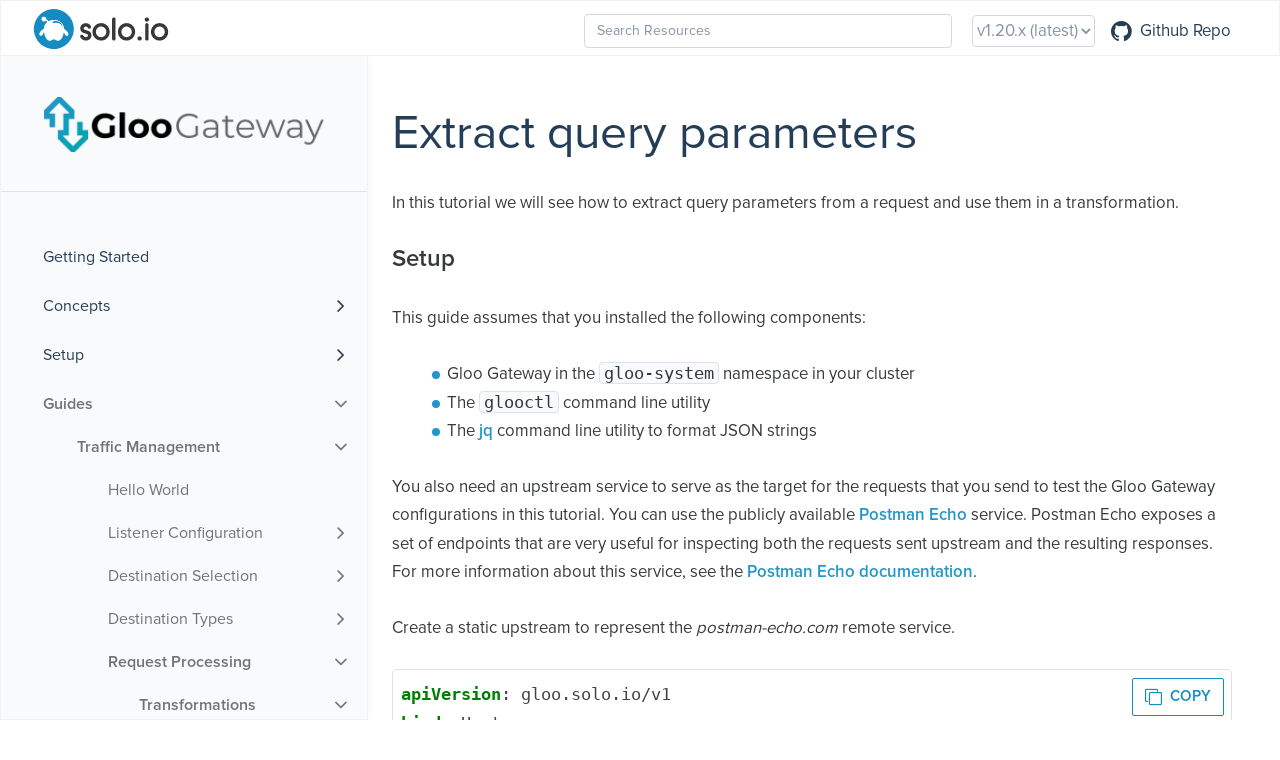

--- FILE ---
content_type: text/html; charset=utf-8
request_url: https://docs.solo.io/gloo-edge/latest/guides/traffic_management/request_processing/transformations/extract_query_params/
body_size: 12812
content:
<!DOCTYPE html>
<html>
  <head>
    
<script>(function(w,d,s,l,i){w[l]=w[l]||[];w[l].push({'gtm.start':
  new Date().getTime(),event:'gtm.js'});var f=d.getElementsByTagName(s)[0],
  j=d.createElement(s),dl=l!='dataLayer'?'&l='+l:'';j.async=true;j.src=
  'https://www.googletagmanager.com/gtm.js?id='+i+dl;f.parentNode.insertBefore(j,f);
  })(window,document,'script','dataLayer','GTM-52V76X4K');</script>
  
    
      <meta charset="utf-8">
<meta name="viewport" content="width=device-width, initial-scale=1, maximum-scale=1, user-scalable=no">
<meta name="revised" content="2026-01-15T20:02:09 UTC">
<title>Extract query parameters :: Gloo Edge Docs</title>
<link rel="shortcut icon" href="/gloo-edge/latest/img/favicon.ico" type="image/x-icon" />
<link href="/gloo-edge/latest/css/font-awesome.min.css" rel="stylesheet">
<link href="/gloo-edge/latest/css/nucleus.css" rel="stylesheet">
<link href="/gloo-edge/latest/css/jquery-ui.min.css" rel="stylesheet">
<link href="/gloo-edge/latest/css/jquery-ui.structure.min.css" rel="stylesheet">
<link href="/gloo-edge/latest/css/jquery-ui.theme.min.css" rel="stylesheet">
<link href="/gloo-edge/latest/theme-flex/style.css" rel="stylesheet">
<link href="/gloo-edge/latest/css/core-override.css" rel="stylesheet">
<link href="/gloo-edge/latest/css/inputs.css" rel="stylesheet">
<link href="/gloo-edge/latest/css/tabs.css" rel="stylesheet">
<link href="/gloo-edge/latest/css/header.css" rel="stylesheet">
<link href="/gloo-edge/latest/css/menu.css" rel="stylesheet">
<link href="/gloo-edge/latest/css/api.css" rel="stylesheet">
<link href="/gloo-edge/latest/css/notice.css" rel="stylesheet">

<link rel="stylesheet" href="/gloo-edge/latest/css/bootstrap.min.css">
<script src="/gloo-edge/latest/js/jquery-3.5.0.min.js"></script>
<script src="/gloo-edge/latest/js/jquery-ui-1.13.2.min.js"></script>
<script type="text/javascript">
      
      var baseurl = window.origin + "\/gloo-edge\/latest";
</script>


    
  </head>
  <body data-url="/gloo-edge/latest/guides/traffic_management/request_processing/transformations/extract_query_params/">
    
<noscript><iframe src="https://www.googletagmanager.com/ns.html?id=GTM-52V76X4K"
  height="0" width="0" style="display:none;visibility:hidden"></iframe></noscript>
  
    
    
      <header>
  <div class="contentWidth">
    <div class="logo">
      <script
  type="text/javascript"
  id="hs-script-loader"
  async
  defer
  src="//js.hs-scripts.com/5130874.js"
></script>
<a id="logo" href="https://docs.solo.io/">
  <img src="/gloo-edge/latest/images/logo-solo.svg" />
</a>


<script> (function(w, d, c) {
    w['techtargetic'] = w['techtargetic'] || {};
    w['techtargetic'].client = c;
    var s = d.createElement("script");
    s.type = "text/javascript";
    s.async = !0;
    s.crossorigin = "anonymous";
    var rd = new Date();
    rd = rd.getFullYear() + '' + rd.getMonth() + rd.getDate();
    s.src = "https://trk.techtarget.com/tracking.js";
    var n = d.getElementsByTagName("script")[0];
    n.parentNode.insertBefore(s, n);})
    (window, document, '20411403');
</script>


<script>
  "use strict";
  !function() {
    var t = window.driftt = window.drift = window.driftt || [];
    if (!t.init) {
      if (t.invoked) return void (window.console && console.error && console.error("Drift snippet included twice."));
      t.invoked = !0, t.methods = [ "identify", "config", "track", "reset", "debug", "show", "ping", "page", "hide", "off", "on" ], 
      t.factory = function(e) {
        return function() {
          var n = Array.prototype.slice.call(arguments);
          return n.unshift(e), t.push(n), t;
        };
      }, t.methods.forEach(function(e) {
        t[e] = t.factory(e);
      }), t.load = function(t) {
        var e = 3e5, n = Math.ceil(new Date() / e) * e, o = document.createElement("script");
        o.type = "text/javascript", o.async = !0, o.crossorigin = "anonymous", o.src = "https://js.driftt.com/include/" + n + "/" + t + ".js";
        var i = document.getElementsByTagName("script")[0];
        i.parentNode.insertBefore(o, i);
      };
    }
  }();
  drift.SNIPPET_VERSION = '0.3.1';
  drift.load('64mhzu4y6fxb');
  </script>
  
  

<script type="text/javascript">
  (function() {
    var didInit = false;
    function initMunchkin() {
      if(didInit === false) {
        didInit = true;
        Munchkin.init('132-VJP-402');
      }
    }
    var s = document.createElement('script');
    s.type = 'text/javascript';
    s.async = true;
    s.src = '//munchkin.marketo.net/munchkin.js';
    s.onreadystatechange = function() {
      if (this.readyState == 'complete' || this.readyState == 'loaded') {
        initMunchkin();
      }
    };
    s.onload = initMunchkin;
    document.getElementsByTagName('head')[0].appendChild(s);
  })();
  </script>


    </div>



    <div class="burger"><a href="javascript:void(0);" style="font-size:15px;">&#9776;</a></div>
      <nav class="shortcuts">
		<div class="searchbox">
			<input data-search-input id="search-by" type="text" placeholder="Search Resources">
		</div>
		<script type="text/javascript" src="/gloo-edge/latest/js/lunr-2.3.7.min.js"></script>
		<script type="text/javascript" src="/gloo-edge/latest/js/auto-complete.js"></script>
		<link href="/gloo-edge/latest/css/auto-complete.css" rel="stylesheet">
		<script type="text/javascript">
			
     var baseurl = window.origin + "\/gloo-edge\/latest";
			
		</script>
		<script type="text/javascript" src="/gloo-edge/latest/js/search.js"></script>

        
        
<label for="version-selection" id="version-selection-label">Version:</label>
<select id="version-selection" onchange="javascript:location.href = this.value;">
  
  
  <option value="/gloo-edge/main/guides/traffic_management/request_processing/transformations/extract_query_params/" >
      main
      
  </option>
  
  
  
      
  
  <option value="/gloo-edge/latest/guides/traffic_management/request_processing/transformations/extract_query_params/"  selected>
      v1.20.x
      
        (latest)
      
  </option>
  
  
  
  <option value="/gloo-edge/v1.19.x/guides/traffic_management/request_processing/transformations/extract_query_params/" >
      v1.19.x
      
  </option>
  
  
  
  <option value="/gloo-edge/v1.18.x/guides/traffic_management/request_processing/transformations/extract_query_params/" >
      v1.18.x
      
  </option>
  
  
  
  <option value="/gloo-edge/v1.17.x/guides/traffic_management/request_processing/transformations/extract_query_params/" >
      v1.17.x
      
  </option>
  
</select>
            <li class="" role="">
              <a href="https://github.com/solo-io/gloo"  rel="noopener">
                <i class='fa fa-github'></i> Github Repo
              </a>
            </li>
      </nav>
  </div>
</header>
<article>
  <aside>
    <ul class="menu">
      <a id="topic-logo" href="https://docs.solo.io/gloo-edge/latest">
          <img src="/gloo-edge/latest/img/logo.png" >
      </a>

      <br />
    <li data-nav-id="/getting_started/" class="dd-item
        ">
      <div>
        <a href="/gloo-edge/latest/getting_started/">Getting Started</a>
      </div>
    </li>
    <li data-nav-id="/introduction/" class="dd-item haschildren
        ">
      <div>
        <a href="/gloo-edge/latest/introduction/">Concepts</a><i class="fa fa-angle-right fa-lg category-icon"></i>
      </div>
        <ul>
    <li data-nav-id="/introduction/architecture/" class="dd-item haschildren
        ">
      <div>
        <a href="/gloo-edge/latest/introduction/architecture/">Architecture</a><i class="fa fa-angle-right fa-lg category-icon"></i>
      </div>
        <ul>
      <li data-nav-id="/introduction/architecture/concepts/" class="dd-item">
        <div>
          <a href="/gloo-edge/latest/introduction/architecture/concepts/">
            Core Concepts
          </a>
        </div>
    </li>
      <li data-nav-id="/introduction/architecture/deployment_options/" class="dd-item">
        <div>
          <a href="/gloo-edge/latest/introduction/architecture/deployment_options/">
            Deployment Options
          </a>
        </div>
    </li>
      <li data-nav-id="/introduction/architecture/deployment_arch/" class="dd-item">
        <div>
          <a href="/gloo-edge/latest/introduction/architecture/deployment_arch/">
            Deployment Patterns
          </a>
        </div>
    </li>
      <li data-nav-id="/introduction/architecture/custom_resources/" class="dd-item">
        <div>
          <a href="/gloo-edge/latest/introduction/architecture/custom_resources/">
            Custom Resource Usage
          </a>
        </div>
    </li>
      <li data-nav-id="/introduction/architecture/decentralized_routing/" class="dd-item">
        <div>
          <a href="/gloo-edge/latest/introduction/architecture/decentralized_routing/">
            Decentralized Ownership
          </a>
        </div>
    </li>
        </ul>
    </li>
    <li data-nav-id="/introduction/traffic_management/" class="dd-item
        ">
      <div>
        <a href="/gloo-edge/latest/introduction/traffic_management/">Traffic management</a>
      </div>
    </li>
      <li data-nav-id="/introduction/traffic_filter/" class="dd-item">
        <div>
          <a href="/gloo-edge/latest/introduction/traffic_filter/">
            Traffic processing
          </a>
        </div>
    </li>
    <li data-nav-id="/introduction/security/" class="dd-item
        ">
      <div>
        <a href="/gloo-edge/latest/introduction/security/">Security</a>
      </div>
    </li>
      <li data-nav-id="/introduction/observability/" class="dd-item">
        <div>
          <a href="/gloo-edge/latest/introduction/observability/">
            Observability
          </a>
        </div>
    </li>
      <li data-nav-id="/introduction/gloo_federation/" class="dd-item">
        <div>
          <a href="/gloo-edge/latest/introduction/gloo_federation/">
            Gloo Gateway federation
          </a>
        </div>
    </li>
      <li data-nav-id="/introduction/integrations/" class="dd-item">
        <div>
          <a href="/gloo-edge/latest/introduction/integrations/">
            Integrations
          </a>
        </div>
    </li>
      <li data-nav-id="/introduction/development/" class="dd-item">
        <div>
          <a href="/gloo-edge/latest/introduction/development/">
            Development
          </a>
        </div>
    </li>
      <li data-nav-id="/introduction/others/" class="dd-item">
        <div>
          <a href="/gloo-edge/latest/introduction/others/">
            Gloo Gateway vs others
          </a>
        </div>
    </li>
      <li data-nav-id="/introduction/faq/" class="dd-item">
        <div>
          <a href="/gloo-edge/latest/introduction/faq/">
            FAQs
          </a>
        </div>
    </li>
        </ul>
    </li>
    <li data-nav-id="/installation/" class="dd-item haschildren
        ">
      <div>
        <a href="/gloo-edge/latest/installation/">Setup</a><i class="fa fa-angle-right fa-lg category-icon"></i>
      </div>
        <ul>
      <li data-nav-id="/installation/preparation/" class="dd-item">
        <div>
          <a href="/gloo-edge/latest/installation/preparation/">
            Preparation
          </a>
        </div>
    </li>
    <li data-nav-id="/installation/platform_configuration/" class="dd-item haschildren
        ">
      <div>
        <a href="/gloo-edge/latest/installation/platform_configuration/">Platform Configuration</a><i class="fa fa-angle-right fa-lg category-icon"></i>
      </div>
        <ul>
      <li data-nav-id="/installation/platform_configuration/cluster_setup/" class="dd-item">
        <div>
          <a href="/gloo-edge/latest/installation/platform_configuration/cluster_setup/">
            Kubernetes Cluster Setup
          </a>
        </div>
    </li>
      <li data-nav-id="/installation/platform_configuration/hashicorp/" class="dd-item">
        <div>
          <a href="/gloo-edge/latest/installation/platform_configuration/hashicorp/">
            HashiCorp Setup
          </a>
        </div>
    </li>
        </ul>
    </li>
    <li data-nav-id="/installation/gateway/" class="dd-item haschildren
        ">
      <div>
        <a href="/gloo-edge/latest/installation/gateway/">Gloo Gateway</a><i class="fa fa-angle-right fa-lg category-icon"></i>
      </div>
        <ul>
    <li data-nav-id="/installation/gateway/kubernetes/" class="dd-item haschildren
        ">
      <div>
        <a href="/gloo-edge/latest/installation/gateway/kubernetes/">Kubernetes</a><i class="fa fa-angle-right fa-lg category-icon"></i>
      </div>
        <ul>
      <li data-nav-id="/installation/gateway/kubernetes/helm_advanced/" class="dd-item">
        <div>
          <a href="/gloo-edge/latest/installation/gateway/kubernetes/helm_advanced/">
            Last Mile Helm Chart Customization
          </a>
        </div>
    </li>
        </ul>
    </li>
    <li data-nav-id="/installation/gateway/nomad/" class="dd-item
        ">
      <div>
        <a href="/gloo-edge/latest/installation/gateway/nomad/">Nomad</a>
      </div>
    </li>
      <li data-nav-id="/installation/gateway/argo/" class="dd-item">
        <div>
          <a href="/gloo-edge/latest/installation/gateway/argo/">
            Argo CD
          </a>
        </div>
    </li>
    <li data-nav-id="/installation/gateway/development/" class="dd-item haschildren
        ">
      <div>
        <a href="/gloo-edge/latest/installation/gateway/development/">Local System</a><i class="fa fa-angle-right fa-lg category-icon"></i>
      </div>
        <ul>
    <li data-nav-id="/installation/gateway/development/docker-compose-consul/" class="dd-item
        ">
      <div>
        <a href="/gloo-edge/latest/installation/gateway/development/docker-compose-consul/">Consul &amp; Vault</a>
      </div>
    </li>
    <li data-nav-id="/installation/gateway/development/docker-compose-file/" class="dd-item
        ">
      <div>
        <a href="/gloo-edge/latest/installation/gateway/development/docker-compose-file/">Local Files</a>
      </div>
    </li>
        </ul>
    </li>
        </ul>
    </li>
    <li data-nav-id="/installation/ingress/" class="dd-item
        ">
      <div>
        <a href="/gloo-edge/latest/installation/ingress/">Gloo Gateway as an Ingress Controller</a>
      </div>
    </li>
    <li data-nav-id="/installation/enterprise/" class="dd-item
        ">
      <div>
        <a href="/gloo-edge/latest/installation/enterprise/">Gloo Gateway Enterprise</a>
      </div>
    </li>
      <li data-nav-id="/installation/gloo_federation/" class="dd-item">
        <div>
          <a href="/gloo-edge/latest/installation/gloo_federation/">
            Gloo Gateway Federation
          </a>
        </div>
    </li>
    <li data-nav-id="/installation/advanced_configuration/" class="dd-item haschildren
        ">
      <div>
        <a href="/gloo-edge/latest/installation/advanced_configuration/">Advanced Configuration</a><i class="fa fa-angle-right fa-lg category-icon"></i>
      </div>
        <ul>
      <li data-nav-id="/installation/advanced_configuration/fds_mode/" class="dd-item">
        <div>
          <a href="/gloo-edge/latest/installation/advanced_configuration/fds_mode/">
            Configuring Discovery
          </a>
        </div>
    </li>
      <li data-nav-id="/installation/advanced_configuration/multiple-gloo-installs/" class="dd-item">
        <div>
          <a href="/gloo-edge/latest/installation/advanced_configuration/multiple-gloo-installs/">
            Installing Gloo Gateway to Multiple Namespaces
          </a>
        </div>
    </li>
      <li data-nav-id="/installation/advanced_configuration/node_port/" class="dd-item">
        <div>
          <a href="/gloo-edge/latest/installation/advanced_configuration/node_port/">
            Exposing Gloo Gateway with NodePort
          </a>
        </div>
    </li>
      <li data-nav-id="/installation/advanced_configuration/session_affinity/" class="dd-item">
        <div>
          <a href="/gloo-edge/latest/installation/advanced_configuration/session_affinity/">
            Session Affinity
          </a>
        </div>
    </li>
      <li data-nav-id="/installation/advanced_configuration/consul_kv/" class="dd-item">
        <div>
          <a href="/gloo-edge/latest/installation/advanced_configuration/consul_kv/">
            Storing Gloo Gateway Config in Consul
          </a>
        </div>
    </li>
      <li data-nav-id="/installation/advanced_configuration/vault_secrets/" class="dd-item">
        <div>
          <a href="/gloo-edge/latest/installation/advanced_configuration/vault_secrets/">
            Storing Gloo Gateway secrets in HashiCorp Vault
          </a>
        </div>
    </li>
      <li data-nav-id="/installation/advanced_configuration/gateway-proxy-config/" class="dd-item">
        <div>
          <a href="/gloo-edge/latest/installation/advanced_configuration/gateway-proxy-config/">
            Envoy Bootstrap Configuration
          </a>
        </div>
    </li>
      <li data-nav-id="/installation/advanced_configuration/glooctl-config/" class="dd-item">
        <div>
          <a href="/gloo-edge/latest/installation/advanced_configuration/glooctl-config/">
            Glooctl Config File
          </a>
        </div>
    </li>
      <li data-nav-id="/installation/advanced_configuration/gzip/" class="dd-item">
        <div>
          <a href="/gloo-edge/latest/installation/advanced_configuration/gzip/">
            Envoy Gzip filter with Gloo Gateway
          </a>
        </div>
    </li>
      <li data-nav-id="/installation/advanced_configuration/wasm/" class="dd-item">
        <div>
          <a href="/gloo-edge/latest/installation/advanced_configuration/wasm/">
            Envoy Wasm filters with Gloo Gateway
          </a>
        </div>
    </li>
      <li data-nav-id="/installation/advanced_configuration/rbac_configuration/" class="dd-item">
        <div>
          <a href="/gloo-edge/latest/installation/advanced_configuration/rbac_configuration/">
            Gloo Gateway RBAC Configuration
          </a>
        </div>
    </li>
      <li data-nav-id="/installation/advanced_configuration/extauth_custom_ca/" class="dd-item">
        <div>
          <a href="/gloo-edge/latest/installation/advanced_configuration/extauth_custom_ca/">
            External Auth Custom Cert Authority
          </a>
        </div>
    </li>
      <li data-nav-id="/installation/advanced_configuration/fips/" class="dd-item">
        <div>
          <a href="/gloo-edge/latest/installation/advanced_configuration/fips/">
            FIPS Compliant Data Plane
          </a>
        </div>
    </li>
      <li data-nav-id="/installation/advanced_configuration/multi-gw-deployment/" class="dd-item">
        <div>
          <a href="/gloo-edge/latest/installation/advanced_configuration/multi-gw-deployment/">
            Multi-gateway deployment
          </a>
        </div>
    </li>
        </ul>
    </li>
      <li data-nav-id="/installation/glooctl_setup/" class="dd-item">
        <div>
          <a href="/gloo-edge/latest/installation/glooctl_setup/">
            
          </a>
        </div>
    </li>
        </ul>
    </li>
    <li data-nav-id="/guides/" class="dd-item parent haschildren
        ">
      <div>
        <a href="/gloo-edge/latest/guides/">Guides</a>
            <i class="fa fa-angle-down fa-lg category-icon"></i>
      </div>
        <ul>
    <li data-nav-id="/guides/traffic_management/" class="dd-item parent haschildren
        ">
      <div>
        <a href="/gloo-edge/latest/guides/traffic_management/">Traffic Management</a>
            <i class="fa fa-angle-down fa-lg category-icon"></i>
      </div>
        <ul>
    <li data-nav-id="/guides/traffic_management/hello_world/" class="dd-item
        ">
      <div>
        <a href="/gloo-edge/latest/guides/traffic_management/hello_world/">Hello World</a>
      </div>
    </li>
    <li data-nav-id="/guides/traffic_management/listener_configuration/" class="dd-item haschildren
        ">
      <div>
        <a href="/gloo-edge/latest/guides/traffic_management/listener_configuration/">Listener Configuration</a><i class="fa fa-angle-right fa-lg category-icon"></i>
      </div>
        <ul>
    <li data-nav-id="/guides/traffic_management/listener_configuration/http_connection_manager/" class="dd-item haschildren
        ">
      <div>
        <a href="/gloo-edge/latest/guides/traffic_management/listener_configuration/http_connection_manager/">HTTP Connection Manager</a><i class="fa fa-angle-right fa-lg category-icon"></i>
      </div>
        <ul>
    <li data-nav-id="/guides/traffic_management/listener_configuration/http_connection_manager/dfp/" class="dd-item
        ">
      <div>
        <a href="/gloo-edge/latest/guides/traffic_management/listener_configuration/http_connection_manager/dfp/">Dynamic Forward Proxy</a>
      </div>
    </li>
        </ul>
    </li>
      <li data-nav-id="/guides/traffic_management/listener_configuration/hybrid_gateway/" class="dd-item">
        <div>
          <a href="/gloo-edge/latest/guides/traffic_management/listener_configuration/hybrid_gateway/">
            Hybrid Gateway
          </a>
        </div>
    </li>
      <li data-nav-id="/guides/traffic_management/listener_configuration/grpc_web/" class="dd-item">
        <div>
          <a href="/gloo-edge/latest/guides/traffic_management/listener_configuration/grpc_web/">
            gRPC Web
          </a>
        </div>
    </li>
      <li data-nav-id="/guides/traffic_management/listener_configuration/tcp_proxy/" class="dd-item">
        <div>
          <a href="/gloo-edge/latest/guides/traffic_management/listener_configuration/tcp_proxy/">
            TCP Proxy
          </a>
        </div>
    </li>
      <li data-nav-id="/guides/traffic_management/listener_configuration/websockets/" class="dd-item">
        <div>
          <a href="/gloo-edge/latest/guides/traffic_management/listener_configuration/websockets/">
            Websockets
          </a>
        </div>
    </li>
    <li data-nav-id="/guides/traffic_management/listener_configuration/caching/" class="dd-item haschildren
        ">
      <div>
        <a href="/gloo-edge/latest/guides/traffic_management/listener_configuration/caching/">Response caching</a><i class="fa fa-angle-right fa-lg category-icon"></i>
      </div>
        <ul>
      <li data-nav-id="/guides/traffic_management/listener_configuration/caching/about/" class="dd-item">
        <div>
          <a href="/gloo-edge/latest/guides/traffic_management/listener_configuration/caching/about/">
            About caching responses
          </a>
        </div>
    </li>
      <li data-nav-id="/guides/traffic_management/listener_configuration/caching/setup/" class="dd-item">
        <div>
          <a href="/gloo-edge/latest/guides/traffic_management/listener_configuration/caching/setup/">
            Set up caching
          </a>
        </div>
    </li>
        </ul>
    </li>
      <li data-nav-id="/guides/traffic_management/listener_configuration/tap/" class="dd-item">
        <div>
          <a href="/gloo-edge/latest/guides/traffic_management/listener_configuration/tap/">
            Traffic tapping
          </a>
        </div>
    </li>
        </ul>
    </li>
    <li data-nav-id="/guides/traffic_management/destination_selection/" class="dd-item haschildren
        ">
      <div>
        <a href="/gloo-edge/latest/guides/traffic_management/destination_selection/">Destination Selection</a><i class="fa fa-angle-right fa-lg category-icon"></i>
      </div>
        <ul>
    <li data-nav-id="/guides/traffic_management/destination_selection/path_matching/" class="dd-item
        ">
      <div>
        <a href="/gloo-edge/latest/guides/traffic_management/destination_selection/path_matching/">Path Matching</a>
      </div>
    </li>
    <li data-nav-id="/guides/traffic_management/destination_selection/header_matching/" class="dd-item
        ">
      <div>
        <a href="/gloo-edge/latest/guides/traffic_management/destination_selection/header_matching/">Header Matching</a>
      </div>
    </li>
    <li data-nav-id="/guides/traffic_management/destination_selection/query_parameter_matching/" class="dd-item
        ">
      <div>
        <a href="/gloo-edge/latest/guides/traffic_management/destination_selection/query_parameter_matching/">Query Parameter Matching</a>
      </div>
    </li>
    <li data-nav-id="/guides/traffic_management/destination_selection/http_method_matching/" class="dd-item
        ">
      <div>
        <a href="/gloo-edge/latest/guides/traffic_management/destination_selection/http_method_matching/">HTTP Method Matching</a>
      </div>
    </li>
        </ul>
    </li>
    <li data-nav-id="/guides/traffic_management/destination_types/" class="dd-item haschildren
        ">
      <div>
        <a href="/gloo-edge/latest/guides/traffic_management/destination_types/">Destination Types</a><i class="fa fa-angle-right fa-lg category-icon"></i>
      </div>
        <ul>
    <li data-nav-id="/guides/traffic_management/destination_types/static_upstream/" class="dd-item
        ">
      <div>
        <a href="/gloo-edge/latest/guides/traffic_management/destination_types/static_upstream/">Static Upstreams</a>
      </div>
    </li>
    <li data-nav-id="/guides/traffic_management/destination_types/discovered_upstream/" class="dd-item haschildren
        ">
      <div>
        <a href="/gloo-edge/latest/guides/traffic_management/destination_types/discovered_upstream/">Discovered Upstreams</a><i class="fa fa-angle-right fa-lg category-icon"></i>
      </div>
        <ul>
      <li data-nav-id="/guides/traffic_management/destination_types/discovered_upstream/discovered-upstream-configuration/" class="dd-item">
        <div>
          <a href="/gloo-edge/latest/guides/traffic_management/destination_types/discovered_upstream/discovered-upstream-configuration/">
            Discovered Upstream Configuration via Annotations
          </a>
        </div>
    </li>
        </ul>
    </li>
    <li data-nav-id="/guides/traffic_management/destination_types/multi_destination/" class="dd-item
        ">
      <div>
        <a href="/gloo-edge/latest/guides/traffic_management/destination_types/multi_destination/">Multiple Destinations</a>
      </div>
    </li>
    <li data-nav-id="/guides/traffic_management/destination_types/upstream_groups/" class="dd-item
        ">
      <div>
        <a href="/gloo-edge/latest/guides/traffic_management/destination_types/upstream_groups/">Upstream Groups</a>
      </div>
    </li>
    <li data-nav-id="/guides/traffic_management/destination_types/canary/" class="dd-item
        ">
      <div>
        <a href="/gloo-edge/latest/guides/traffic_management/destination_types/canary/">Canary Release</a>
      </div>
    </li>
    <li data-nav-id="/guides/traffic_management/destination_types/delegation/" class="dd-item
        ">
      <div>
        <a href="/gloo-edge/latest/guides/traffic_management/destination_types/delegation/">Delegation</a>
      </div>
    </li>
    <li data-nav-id="/guides/traffic_management/destination_types/kubernetes_services/" class="dd-item
        ">
      <div>
        <a href="/gloo-edge/latest/guides/traffic_management/destination_types/kubernetes_services/">Kubernetes Services</a>
      </div>
    </li>
    <li data-nav-id="/guides/traffic_management/destination_types/subsets/" class="dd-item
        ">
      <div>
        <a href="/gloo-edge/latest/guides/traffic_management/destination_types/subsets/">Subsets</a>
      </div>
    </li>
    <li data-nav-id="/guides/traffic_management/destination_types/consul_services/" class="dd-item
        ">
      <div>
        <a href="/gloo-edge/latest/guides/traffic_management/destination_types/consul_services/">Consul Services</a>
      </div>
    </li>
    <li data-nav-id="/guides/traffic_management/destination_types/aws_lambda/" class="dd-item haschildren
        ">
      <div>
        <a href="/gloo-edge/latest/guides/traffic_management/destination_types/aws_lambda/">AWS Lambda</a><i class="fa fa-angle-right fa-lg category-icon"></i>
      </div>
        <ul>
      <li data-nav-id="/guides/traffic_management/destination_types/aws_lambda/eks-service-accounts/" class="dd-item">
        <div>
          <a href="/gloo-edge/latest/guides/traffic_management/destination_types/aws_lambda/eks-service-accounts/">
            AWS Lambda with EKS ServiceAccounts
          </a>
        </div>
    </li>
      <li data-nav-id="/guides/traffic_management/destination_types/aws_lambda/cross-account/" class="dd-item">
        <div>
          <a href="/gloo-edge/latest/guides/traffic_management/destination_types/aws_lambda/cross-account/">
            Using Cross-Account Lambda Functions
          </a>
        </div>
    </li>
        </ul>
    </li>
      <li data-nav-id="/guides/traffic_management/destination_types/google-cloud-run/" class="dd-item">
        <div>
          <a href="/gloo-edge/latest/guides/traffic_management/destination_types/google-cloud-run/">
            Google Cloud Platform
          </a>
        </div>
    </li>
    <li data-nav-id="/guides/traffic_management/destination_types/ec2_upstream/" class="dd-item
        ">
      <div>
        <a href="/gloo-edge/latest/guides/traffic_management/destination_types/ec2_upstream/">EC2 Upstreams</a>
      </div>
    </li>
    <li data-nav-id="/guides/traffic_management/destination_types/rest_endpoint/" class="dd-item
        ">
      <div>
        <a href="/gloo-edge/latest/guides/traffic_management/destination_types/rest_endpoint/">REST Endpoint</a>
      </div>
    </li>
    <li data-nav-id="/guides/traffic_management/destination_types/http2/" class="dd-item
        ">
      <div>
        <a href="/gloo-edge/latest/guides/traffic_management/destination_types/http2/">HTTP2</a>
      </div>
    </li>
    <li data-nav-id="/guides/traffic_management/destination_types/grpc/" class="dd-item haschildren
        ">
      <div>
        <a href="/gloo-edge/latest/guides/traffic_management/destination_types/grpc/">gRPC</a><i class="fa fa-angle-right fa-lg category-icon"></i>
      </div>
        <ul>
      <li data-nav-id="/guides/traffic_management/destination_types/grpc/about/" class="dd-item">
        <div>
          <a href="/gloo-edge/latest/guides/traffic_management/destination_types/grpc/about/">
            About the gRPC API
          </a>
        </div>
    </li>
      <li data-nav-id="/guides/traffic_management/destination_types/grpc/simple-routing/" class="dd-item">
        <div>
          <a href="/gloo-edge/latest/guides/traffic_management/destination_types/grpc/simple-routing/">
            Set up routing to gRPC services
          </a>
        </div>
    </li>
      <li data-nav-id="/guides/traffic_management/destination_types/grpc/grpc-transcoding/" class="dd-item">
        <div>
          <a href="/gloo-edge/latest/guides/traffic_management/destination_types/grpc/grpc-transcoding/">
            Transcode HTTP requests to gRPC
          </a>
        </div>
    </li>
      <li data-nav-id="/guides/traffic_management/destination_types/grpc/transcoding-reference/" class="dd-item">
        <div>
          <a href="/gloo-edge/latest/guides/traffic_management/destination_types/grpc/transcoding-reference/">
            Transcoding reference
          </a>
        </div>
    </li>
        </ul>
    </li>
        </ul>
    </li>
    <li data-nav-id="/guides/traffic_management/request_processing/" class="dd-item parent haschildren
        ">
      <div>
        <a href="/gloo-edge/latest/guides/traffic_management/request_processing/">Request Processing</a>
            <i class="fa fa-angle-down fa-lg category-icon"></i>
      </div>
        <ul>
    <li data-nav-id="/guides/traffic_management/request_processing/transformations/" class="dd-item parent haschildren
        ">
      <div>
        <a href="/gloo-edge/latest/guides/traffic_management/request_processing/transformations/">Transformations</a>
            <i class="fa fa-angle-down fa-lg category-icon"></i>
      </div>
        <ul>
    <li data-nav-id="/guides/traffic_management/request_processing/transformations/change_response_status/" class="dd-item
        ">
      <div>
        <a href="/gloo-edge/latest/guides/traffic_management/request_processing/transformations/change_response_status/">Change response status</a>
      </div>
    </li>
    <li data-nav-id="/guides/traffic_management/request_processing/transformations/decode_and_modify_base64_headers/" class="dd-item
        ">
      <div>
        <a href="/gloo-edge/latest/guides/traffic_management/request_processing/transformations/decode_and_modify_base64_headers/">Decode and modify base64 request headers</a>
      </div>
    </li>
    <li data-nav-id="/guides/traffic_management/request_processing/transformations/inject_response_header/" class="dd-item
        ">
      <div>
        <a href="/gloo-edge/latest/guides/traffic_management/request_processing/transformations/inject_response_header/">Inject response header</a>
      </div>
    </li>
    <li data-nav-id="/guides/traffic_management/request_processing/transformations/xslt_transformation/" class="dd-item
        ">
      <div>
        <a href="/gloo-edge/latest/guides/traffic_management/request_processing/transformations/xslt_transformation/">SOAP/XSLT transformation (Enterprise)</a>
      </div>
    </li>
    <li data-nav-id="/guides/traffic_management/request_processing/transformations/extract_query_params/" class="dd-item parent active
        ">
      <div>
        <a href="/gloo-edge/latest/guides/traffic_management/request_processing/transformations/extract_query_params/">Extract query parameters</a>
      </div>
    </li>
    <li data-nav-id="/guides/traffic_management/request_processing/transformations/update_request_uri/" class="dd-item
        ">
      <div>
        <a href="/gloo-edge/latest/guides/traffic_management/request_processing/transformations/update_request_uri/">Update request path</a>
      </div>
    </li>
    <li data-nav-id="/guides/traffic_management/request_processing/transformations/add_headers_to_body/" class="dd-item
        ">
      <div>
        <a href="/gloo-edge/latest/guides/traffic_management/request_processing/transformations/add_headers_to_body/">Add headers to the body</a>
      </div>
    </li>
    <li data-nav-id="/guides/traffic_management/request_processing/transformations/debug_logging/" class="dd-item
        ">
      <div>
        <a href="/gloo-edge/latest/guides/traffic_management/request_processing/transformations/debug_logging/">Debug logging for transformations</a>
      </div>
    </li>
    <li data-nav-id="/guides/traffic_management/request_processing/transformations/enrich_access_logs/" class="dd-item
        ">
      <div>
        <a href="/gloo-edge/latest/guides/traffic_management/request_processing/transformations/enrich_access_logs/">Enriching access logs</a>
      </div>
    </li>
        </ul>
    </li>
      <li data-nav-id="/guides/traffic_management/request_processing/https_redirect/" class="dd-item">
        <div>
          <a href="/gloo-edge/latest/guides/traffic_management/request_processing/https_redirect/">
            HTTPS Redirect
          </a>
        </div>
    </li>
    <li data-nav-id="/guides/traffic_management/request_processing/redirect_action/" class="dd-item
        ">
      <div>
        <a href="/gloo-edge/latest/guides/traffic_management/request_processing/redirect_action/">Host Redirect</a>
      </div>
    </li>
    <li data-nav-id="/guides/traffic_management/request_processing/direct_response_action/" class="dd-item
        ">
      <div>
        <a href="/gloo-edge/latest/guides/traffic_management/request_processing/direct_response_action/">Direct Response Action</a>
      </div>
    </li>
    <li data-nav-id="/guides/traffic_management/request_processing/health_checks/" class="dd-item
        ">
      <div>
        <a href="/gloo-edge/latest/guides/traffic_management/request_processing/health_checks/">Health Checks</a>
      </div>
    </li>
    <li data-nav-id="/guides/traffic_management/request_processing/upstream_health_checks/" class="dd-item
        ">
      <div>
        <a href="/gloo-edge/latest/guides/traffic_management/request_processing/upstream_health_checks/">Upstream Health Checks</a>
      </div>
    </li>
    <li data-nav-id="/guides/traffic_management/request_processing/faults/" class="dd-item
        ">
      <div>
        <a href="/gloo-edge/latest/guides/traffic_management/request_processing/faults/">Faults</a>
      </div>
    </li>
    <li data-nav-id="/guides/traffic_management/request_processing/append_remove_headers/" class="dd-item
        ">
      <div>
        <a href="/gloo-edge/latest/guides/traffic_management/request_processing/append_remove_headers/">Header Control</a>
      </div>
    </li>
    <li data-nav-id="/guides/traffic_management/request_processing/prefix_rewrite/" class="dd-item
        ">
      <div>
        <a href="/gloo-edge/latest/guides/traffic_management/request_processing/prefix_rewrite/">Prefix Rewrite</a>
      </div>
    </li>
    <li data-nav-id="/guides/traffic_management/request_processing/regex_rewrite/" class="dd-item
        ">
      <div>
        <a href="/gloo-edge/latest/guides/traffic_management/request_processing/regex_rewrite/">Regex Rewrite</a>
      </div>
    </li>
    <li data-nav-id="/guides/traffic_management/request_processing/timeout/" class="dd-item
        ">
      <div>
        <a href="/gloo-edge/latest/guides/traffic_management/request_processing/timeout/">Timeouts</a>
      </div>
    </li>
    <li data-nav-id="/guides/traffic_management/request_processing/retries/" class="dd-item
        ">
      <div>
        <a href="/gloo-edge/latest/guides/traffic_management/request_processing/retries/">Retries</a>
      </div>
    </li>
    <li data-nav-id="/guides/traffic_management/request_processing/shadowing/" class="dd-item
        ">
      <div>
        <a href="/gloo-edge/latest/guides/traffic_management/request_processing/shadowing/">Shadowing</a>
      </div>
    </li>
    <li data-nav-id="/guides/traffic_management/request_processing/delegation/" class="dd-item
        ">
      <div>
        <a href="/gloo-edge/latest/guides/traffic_management/request_processing/delegation/">Delegate VirtualHost and RouteTable options</a>
      </div>
    </li>
        </ul>
    </li>
    <li data-nav-id="/guides/traffic_management/extproc/" class="dd-item haschildren
        ">
      <div>
        <a href="/gloo-edge/latest/guides/traffic_management/extproc/">External processing</a><i class="fa fa-angle-right fa-lg category-icon"></i>
      </div>
        <ul>
      <li data-nav-id="/guides/traffic_management/extproc/about/" class="dd-item">
        <div>
          <a href="/gloo-edge/latest/guides/traffic_management/extproc/about/">
            About external processing
          </a>
        </div>
    </li>
      <li data-nav-id="/guides/traffic_management/extproc/header-manipulation/" class="dd-item">
        <div>
          <a href="/gloo-edge/latest/guides/traffic_management/extproc/header-manipulation/">
            Header manipulation
          </a>
        </div>
    </li>
        </ul>
    </li>
    <li data-nav-id="/guides/traffic_management/configuration_validation/" class="dd-item haschildren
        ">
      <div>
        <a href="/gloo-edge/latest/guides/traffic_management/configuration_validation/">Configuration Validation</a><i class="fa fa-angle-right fa-lg category-icon"></i>
      </div>
        <ul>
      <li data-nav-id="/guides/traffic_management/configuration_validation/admission_control/" class="dd-item">
        <div>
          <a href="/gloo-edge/latest/guides/traffic_management/configuration_validation/admission_control/">
            Admission control
          </a>
        </div>
    </li>
      <li data-nav-id="/guides/traffic_management/configuration_validation/invalid_route_replacement/" class="dd-item">
        <div>
          <a href="/gloo-edge/latest/guides/traffic_management/configuration_validation/invalid_route_replacement/">
            Replace Invalid Routes
          </a>
        </div>
    </li>
        </ul>
    </li>
    <li data-nav-id="/guides/traffic_management/buffering/" class="dd-item
        ">
      <div>
        <a href="/gloo-edge/latest/guides/traffic_management/buffering/">Buffering</a>
      </div>
    </li>
    <li data-nav-id="/guides/traffic_management/tcp_keepalive/" class="dd-item
        ">
      <div>
        <a href="/gloo-edge/latest/guides/traffic_management/tcp_keepalive/">TCP keepalive</a>
      </div>
    </li>
        </ul>
    </li>
    <li data-nav-id="/guides/security/" class="dd-item haschildren
        ">
      <div>
        <a href="/gloo-edge/latest/guides/security/">Security</a><i class="fa fa-angle-right fa-lg category-icon"></i>
      </div>
        <ul>
    <li data-nav-id="/guides/security/csrf/" class="dd-item
        ">
      <div>
        <a href="/gloo-edge/latest/guides/security/csrf/">CSRF</a>
      </div>
    </li>
    <li data-nav-id="/guides/security/tls/" class="dd-item haschildren
        ">
      <div>
        <a href="/gloo-edge/latest/guides/security/tls/">Network Encryption</a><i class="fa fa-angle-right fa-lg category-icon"></i>
      </div>
        <ul>
      <li data-nav-id="/guides/security/tls/server_tls/" class="dd-item">
        <div>
          <a href="/gloo-edge/latest/guides/security/tls/server_tls/">
            Setting up Server TLS
          </a>
        </div>
    </li>
      <li data-nav-id="/guides/security/tls/client_tls/" class="dd-item">
        <div>
          <a href="/gloo-edge/latest/guides/security/tls/client_tls/">
            Setting up Upstream TLS
          </a>
        </div>
    </li>
      <li data-nav-id="/guides/security/tls/client_tls_service_annotations/" class="dd-item">
        <div>
          <a href="/gloo-edge/latest/guides/security/tls/client_tls_service_annotations/">
            Setting up Upstream TLS with Service Annotations
          </a>
        </div>
    </li>
    <li data-nav-id="/guides/security/tls/mtls/" class="dd-item
        ">
      <div>
        <a href="/gloo-edge/latest/guides/security/tls/mtls/">Gloo Gateway mTLS mode</a>
      </div>
    </li>
        </ul>
    </li>
    <li data-nav-id="/guides/security/auth/" class="dd-item haschildren
        ">
      <div>
        <a href="/gloo-edge/latest/guides/security/auth/">Authentication and Authorization</a><i class="fa fa-angle-right fa-lg category-icon"></i>
      </div>
        <ul>
    <li data-nav-id="/guides/security/auth/extauth/" class="dd-item haschildren
        ">
      <div>
        <a href="/gloo-edge/latest/guides/security/auth/extauth/">Ext Auth (Enterprise)</a><i class="fa fa-angle-right fa-lg category-icon"></i>
      </div>
        <ul>
    <li data-nav-id="/guides/security/auth/extauth/basic_auth/" class="dd-item
        ">
      <div>
        <a href="/gloo-edge/latest/guides/security/auth/extauth/basic_auth/">Basic Auth</a>
      </div>
    </li>
    <li data-nav-id="/guides/security/auth/extauth/passthrough_auth/" class="dd-item haschildren
        ">
      <div>
        <a href="/gloo-edge/latest/guides/security/auth/extauth/passthrough_auth/">Passthrough Auth</a><i class="fa fa-angle-right fa-lg category-icon"></i>
      </div>
        <ul>
    <li data-nav-id="/guides/security/auth/extauth/passthrough_auth/grpc/" class="dd-item
        ">
      <div>
        <a href="/gloo-edge/latest/guides/security/auth/extauth/passthrough_auth/grpc/">gRPC Passthrough Auth</a>
      </div>
    </li>
    <li data-nav-id="/guides/security/auth/extauth/passthrough_auth/http/" class="dd-item
        ">
      <div>
        <a href="/gloo-edge/latest/guides/security/auth/extauth/passthrough_auth/http/">Http Passthrough Auth</a>
      </div>
    </li>
      <li data-nav-id="/guides/security/auth/extauth/passthrough_auth/tls/" class="dd-item">
        <div>
          <a href="/gloo-edge/latest/guides/security/auth/extauth/passthrough_auth/tls/">
            
          </a>
        </div>
    </li>
        </ul>
    </li>
    <li data-nav-id="/guides/security/auth/extauth/oauth/" class="dd-item haschildren
        ">
      <div>
        <a href="/gloo-edge/latest/guides/security/auth/extauth/oauth/">OAuth</a><i class="fa fa-angle-right fa-lg category-icon"></i>
      </div>
        <ul>
    <li data-nav-id="/guides/security/auth/extauth/oauth/auth0/" class="dd-item
        ">
      <div>
        <a href="/gloo-edge/latest/guides/security/auth/extauth/oauth/auth0/">Authenticate with Auth0</a>
      </div>
    </li>
    <li data-nav-id="/guides/security/auth/extauth/oauth/google/" class="dd-item
        ">
      <div>
        <a href="/gloo-edge/latest/guides/security/auth/extauth/oauth/google/">Authenticate with Google</a>
      </div>
    </li>
    <li data-nav-id="/guides/security/auth/extauth/oauth/okta/" class="dd-item
        ">
      <div>
        <a href="/gloo-edge/latest/guides/security/auth/extauth/oauth/okta/">Authenticate with Okta</a>
      </div>
    </li>
    <li data-nav-id="/guides/security/auth/extauth/oauth/dex/" class="dd-item
        ">
      <div>
        <a href="/gloo-edge/latest/guides/security/auth/extauth/oauth/dex/">Authenticate with Dex</a>
      </div>
    </li>
    <li data-nav-id="/guides/security/auth/extauth/oauth/access_token/" class="dd-item
        ">
      <div>
        <a href="/gloo-edge/latest/guides/security/auth/extauth/oauth/access_token/">Authenticate with an Access Token</a>
      </div>
    </li>
        </ul>
    </li>
    <li data-nav-id="/guides/security/auth/extauth/apikey_auth/" class="dd-item
        ">
      <div>
        <a href="/gloo-edge/latest/guides/security/auth/extauth/apikey_auth/">API Keys</a>
      </div>
    </li>
    <li data-nav-id="/guides/security/auth/extauth/opa/" class="dd-item
        ">
      <div>
        <a href="/gloo-edge/latest/guides/security/auth/extauth/opa/">OPA Authorization</a>
      </div>
    </li>
    <li data-nav-id="/guides/security/auth/extauth/ldap/" class="dd-item
        ">
      <div>
        <a href="/gloo-edge/latest/guides/security/auth/extauth/ldap/">LDAP</a>
      </div>
    </li>
    <li data-nav-id="/guides/security/auth/extauth/configuration_format_history/" class="dd-item
        ">
      <div>
        <a href="/gloo-edge/latest/guides/security/auth/extauth/configuration_format_history/">Configuration format history</a>
      </div>
    </li>
        </ul>
    </li>
    <li data-nav-id="/guides/security/auth/custom_auth/" class="dd-item
        ">
      <div>
        <a href="/gloo-edge/latest/guides/security/auth/custom_auth/">Custom Auth server</a>
      </div>
    </li>
    <li data-nav-id="/guides/security/auth/jwt/" class="dd-item haschildren
        ">
      <div>
        <a href="/gloo-edge/latest/guides/security/auth/jwt/">JSON Web Tokens (Enterprise)</a><i class="fa fa-angle-right fa-lg category-icon"></i>
      </div>
        <ul>
    <li data-nav-id="/guides/security/auth/jwt/access_control/" class="dd-item haschildren
        ">
      <div>
        <a href="/gloo-edge/latest/guides/security/auth/jwt/access_control/">JWT and Access Control</a><i class="fa fa-angle-right fa-lg category-icon"></i>
      </div>
        <ul>
      <li data-nav-id="/guides/security/auth/jwt/access_control/access_control_examples/" class="dd-item">
        <div>
          <a href="/gloo-edge/latest/guides/security/auth/jwt/access_control/access_control_examples/">
            Examples
          </a>
        </div>
    </li>
        </ul>
    </li>
      <li data-nav-id="/guides/security/auth/jwt/claim_routing/" class="dd-item">
        <div>
          <a href="/gloo-edge/latest/guides/security/auth/jwt/claim_routing/">
            JWT Claim Based Routing
          </a>
        </div>
    </li>
      <li data-nav-id="/guides/security/auth/jwt/route-jwt-policy/" class="dd-item">
        <div>
          <a href="/gloo-edge/latest/guides/security/auth/jwt/route-jwt-policy/">
            Route-level JWT policy
          </a>
        </div>
    </li>
        </ul>
    </li>
    <li data-nav-id="/guides/security/auth/multi_authz/" class="dd-item
        ">
      <div>
        <a href="/gloo-edge/latest/guides/security/auth/multi_authz/">Additional Authorization servers (Enterprise)</a>
      </div>
    </li>
        </ul>
    </li>
    <li data-nav-id="/guides/security/rate_limiting/" class="dd-item haschildren
        ">
      <div>
        <a href="/gloo-edge/latest/guides/security/rate_limiting/">Global rate limiting</a><i class="fa fa-angle-right fa-lg category-icon"></i>
      </div>
        <ul>
      <li data-nav-id="/guides/security/rate_limiting/setup/" class="dd-item">
        <div>
          <a href="/gloo-edge/latest/guides/security/rate_limiting/setup/">
            Rate limiting setup
          </a>
        </div>
    </li>
    <li data-nav-id="/guides/security/rate_limiting/envoy/" class="dd-item
        ">
      <div>
        <a href="/gloo-edge/latest/guides/security/rate_limiting/envoy/">Envoy API</a>
      </div>
    </li>
    <li data-nav-id="/guides/security/rate_limiting/set/" class="dd-item
        ">
      <div>
        <a href="/gloo-edge/latest/guides/security/rate_limiting/set/">Set-Style API (Enterprise)</a>
      </div>
    </li>
    <li data-nav-id="/guides/security/rate_limiting/crds/" class="dd-item
        ">
      <div>
        <a href="/gloo-edge/latest/guides/security/rate_limiting/crds/">RateLimitConfigs (Enterprise)</a>
      </div>
    </li>
    <li data-nav-id="/guides/security/rate_limiting/simple/" class="dd-item
        ">
      <div>
        <a href="/gloo-edge/latest/guides/security/rate_limiting/simple/">Gloo Gateway API (Enterprise)</a>
      </div>
    </li>
    <li data-nav-id="/guides/security/rate_limiting/enterprise/" class="dd-item
        ">
      <div>
        <a href="/gloo-edge/latest/guides/security/rate_limiting/enterprise/">Server Config (Enterprise)</a>
      </div>
    </li>
    <li data-nav-id="/guides/security/rate_limiting/metrics/" class="dd-item
        ">
      <div>
        <a href="/gloo-edge/latest/guides/security/rate_limiting/metrics/">Metrics (Enterprise)</a>
      </div>
    </li>
    <li data-nav-id="/guides/security/rate_limiting/access_logs/" class="dd-item
        ">
      <div>
        <a href="/gloo-edge/latest/guides/security/rate_limiting/access_logs/">Access logs</a>
      </div>
    </li>
        </ul>
    </li>
    <li data-nav-id="/guides/security/local_rate_limiting/" class="dd-item haschildren
        ">
      <div>
        <a href="/gloo-edge/latest/guides/security/local_rate_limiting/">Local rate limiting</a><i class="fa fa-angle-right fa-lg category-icon"></i>
      </div>
        <ul>
      <li data-nav-id="/guides/security/local_rate_limiting/overview/" class="dd-item">
        <div>
          <a href="/gloo-edge/latest/guides/security/local_rate_limiting/overview/">
            About local rate limiting
          </a>
        </div>
    </li>
      <li data-nav-id="/guides/security/local_rate_limiting/http/" class="dd-item">
        <div>
          <a href="/gloo-edge/latest/guides/security/local_rate_limiting/http/">
            HTTP gateway
          </a>
        </div>
    </li>
      <li data-nav-id="/guides/security/local_rate_limiting/tcp/" class="dd-item">
        <div>
          <a href="/gloo-edge/latest/guides/security/local_rate_limiting/tcp/">
            TCP gateway
          </a>
        </div>
    </li>
        </ul>
    </li>
      <li data-nav-id="/guides/security/limit-connection/" class="dd-item">
        <div>
          <a href="/gloo-edge/latest/guides/security/limit-connection/">
            Limit active connections
          </a>
        </div>
    </li>
    <li data-nav-id="/guides/security/access_logging/" class="dd-item
        ">
      <div>
        <a href="/gloo-edge/latest/guides/security/access_logging/">Access Logging</a>
      </div>
    </li>
    <li data-nav-id="/guides/security/data_loss_prevention/" class="dd-item
        ">
      <div>
        <a href="/gloo-edge/latest/guides/security/data_loss_prevention/">Data Loss Prevention</a>
      </div>
    </li>
    <li data-nav-id="/guides/security/waf/" class="dd-item
        ">
      <div>
        <a href="/gloo-edge/latest/guides/security/waf/">Web Application Firewall</a>
      </div>
    </li>
    <li data-nav-id="/guides/security/cors/" class="dd-item
        ">
      <div>
        <a href="/gloo-edge/latest/guides/security/cors/">CORS</a>
      </div>
    </li>
    <li data-nav-id="/guides/security/opa/" class="dd-item
        ">
      <div>
        <a href="/gloo-edge/latest/guides/security/opa/">Open Policy Agent (OPA)</a>
      </div>
    </li>
        </ul>
    </li>
    <li data-nav-id="/guides/observability/" class="dd-item haschildren
        ">
      <div>
        <a href="/gloo-edge/latest/guides/observability/">Observability</a><i class="fa fa-angle-right fa-lg category-icon"></i>
      </div>
        <ul>
    <li data-nav-id="/guides/observability/grafana/" class="dd-item haschildren
        ">
      <div>
        <a href="/gloo-edge/latest/guides/observability/grafana/">Grafana</a><i class="fa fa-angle-right fa-lg category-icon"></i>
      </div>
        <ul>
    <li data-nav-id="/guides/observability/grafana/dashboards/" class="dd-item
        ">
      <div>
        <a href="/gloo-edge/latest/guides/observability/grafana/dashboards/">Dashboards</a>
      </div>
    </li>
    <li data-nav-id="/guides/observability/grafana/deployment/" class="dd-item
        ">
      <div>
        <a href="/gloo-edge/latest/guides/observability/grafana/deployment/">Deployment Configuration</a>
      </div>
    </li>
        </ul>
    </li>
    <li data-nav-id="/guides/observability/prometheus/" class="dd-item
        ">
      <div>
        <a href="/gloo-edge/latest/guides/observability/prometheus/">Prometheus</a>
      </div>
    </li>
    <li data-nav-id="/guides/observability/tracing/" class="dd-item haschildren
        ">
      <div>
        <a href="/gloo-edge/latest/guides/observability/tracing/">Tracing</a><i class="fa fa-angle-right fa-lg category-icon"></i>
      </div>
        <ul>
      <li data-nav-id="/guides/observability/tracing/otel/" class="dd-item">
        <div>
          <a href="/gloo-edge/latest/guides/observability/tracing/otel/">
            OpenTelemetry tracing
          </a>
        </div>
    </li>
      <li data-nav-id="/guides/observability/tracing/envoy/" class="dd-item">
        <div>
          <a href="/gloo-edge/latest/guides/observability/tracing/envoy/">
            Default Envoy tracing
          </a>
        </div>
    </li>
        </ul>
    </li>
    <li data-nav-id="/guides/observability/ui/" class="dd-item haschildren
        ">
      <div>
        <a href="/gloo-edge/latest/guides/observability/ui/">Gloo UI</a><i class="fa fa-angle-right fa-lg category-icon"></i>
      </div>
        <ul>
      <li data-nav-id="/guides/observability/ui/setup/" class="dd-item">
        <div>
          <a href="/gloo-edge/latest/guides/observability/ui/setup/">
            Set up the Gloo UI
          </a>
        </div>
    </li>
      <li data-nav-id="/guides/observability/ui/explore/" class="dd-item">
        <div>
          <a href="/gloo-edge/latest/guides/observability/ui/explore/">
            Explore the Gloo UI
          </a>
        </div>
    </li>
        </ul>
    </li>
        </ul>
    </li>
    <li data-nav-id="/guides/integrations/" class="dd-item haschildren
        ">
      <div>
        <a href="/gloo-edge/latest/guides/integrations/">Integrations</a><i class="fa fa-angle-right fa-lg category-icon"></i>
      </div>
        <ul>
    <li data-nav-id="/guides/integrations/ingress/" class="dd-item
        ">
      <div>
        <a href="/gloo-edge/latest/guides/integrations/ingress/">Kubernetes Ingress</a>
      </div>
    </li>
    <li data-nav-id="/guides/integrations/aws/" class="dd-item haschildren
        ">
      <div>
        <a href="/gloo-edge/latest/guides/integrations/aws/">AWS Elastic Load Balancers (ELB)</a><i class="fa fa-angle-right fa-lg category-icon"></i>
      </div>
        <ul>
    <li data-nav-id="/guides/integrations/aws/socket-options/" class="dd-item
        ">
      <div>
        <a href="/gloo-edge/latest/guides/integrations/aws/socket-options/">Configuring Socket Options</a>
      </div>
    </li>
        </ul>
    </li>
    <li data-nav-id="/guides/integrations/vault/" class="dd-item haschildren
        ">
      <div>
        <a href="/gloo-edge/latest/guides/integrations/vault/">Vault Integration</a><i class="fa fa-angle-right fa-lg category-icon"></i>
      </div>
        <ul>
    <li data-nav-id="/guides/integrations/vault/aws-irsa-auth/" class="dd-item
        ">
      <div>
        <a href="/gloo-edge/latest/guides/integrations/vault/aws-irsa-auth/">Securing secrets in Hashicorp Vault using AWS IAM Roles for Service Accounts (IRSA)</a>
      </div>
    </li>
        </ul>
    </li>
    <li data-nav-id="/guides/integrations/google_cloud/" class="dd-item
        ">
      <div>
        <a href="/gloo-edge/latest/guides/integrations/google_cloud/">Google Cloud Load Balancers</a>
      </div>
    </li>
    <li data-nav-id="/guides/integrations/service_mesh/" class="dd-item haschildren
        ">
      <div>
        <a href="/gloo-edge/latest/guides/integrations/service_mesh/">Service Mesh</a><i class="fa fa-angle-right fa-lg category-icon"></i>
      </div>
        <ul>
      <li data-nav-id="/guides/integrations/service_mesh/istio/" class="dd-item">
        <div>
          <a href="/gloo-edge/latest/guides/integrations/service_mesh/istio/">
            Gloo Gateway and Istio
          </a>
        </div>
    </li>
      <li data-nav-id="/guides/integrations/service_mesh/gloo_app_mesh/" class="dd-item">
        <div>
          <a href="/gloo-edge/latest/guides/integrations/service_mesh/gloo_app_mesh/">
            Gloo Gateway and AWS App Mesh
          </a>
        </div>
    </li>
      <li data-nav-id="/guides/integrations/service_mesh/gloo_linkerd/" class="dd-item">
        <div>
          <a href="/gloo-edge/latest/guides/integrations/service_mesh/gloo_linkerd/">
            Gloo Gateway and Linkerd
          </a>
        </div>
    </li>
        </ul>
    </li>
    <li data-nav-id="/guides/integrations/cert_manager/" class="dd-item
        ">
      <div>
        <a href="/gloo-edge/latest/guides/integrations/cert_manager/">Cert-manager</a>
      </div>
    </li>
    <li data-nav-id="/guides/integrations/datadog/" class="dd-item
        ">
      <div>
        <a href="/gloo-edge/latest/guides/integrations/datadog/">Datadog</a>
      </div>
    </li>
        </ul>
    </li>
    <li data-nav-id="/guides/gloo_federation/" class="dd-item haschildren
        ">
      <div>
        <a href="/gloo-edge/latest/guides/gloo_federation/">Gloo Gateway Federation</a><i class="fa fa-angle-right fa-lg category-icon"></i>
      </div>
        <ul>
      <li data-nav-id="/guides/gloo_federation/demo/" class="dd-item">
        <div>
          <a href="/gloo-edge/latest/guides/gloo_federation/demo/">
            Quick demo
          </a>
        </div>
    </li>
      <li data-nav-id="/guides/gloo_federation/installation/" class="dd-item">
        <div>
          <a href="/gloo-edge/latest/guides/gloo_federation/installation/">
            Installation
          </a>
        </div>
    </li>
      <li data-nav-id="/guides/gloo_federation/cluster_registration/" class="dd-item">
        <div>
          <a href="/gloo-edge/latest/guides/gloo_federation/cluster_registration/">
            Cluster Registration
          </a>
        </div>
    </li>
      <li data-nav-id="/guides/gloo_federation/federated_configuration/" class="dd-item">
        <div>
          <a href="/gloo-edge/latest/guides/gloo_federation/federated_configuration/">
            Federated Configuration
          </a>
        </div>
    </li>
      <li data-nav-id="/guides/gloo_federation/service_failover/" class="dd-item">
        <div>
          <a href="/gloo-edge/latest/guides/gloo_federation/service_failover/">
            Service Failover
          </a>
        </div>
    </li>
      <li data-nav-id="/guides/gloo_federation/multicluster_rbac/" class="dd-item">
        <div>
          <a href="/gloo-edge/latest/guides/gloo_federation/multicluster_rbac/">
            Multicluster RBAC
          </a>
        </div>
    </li>
      <li data-nav-id="/guides/gloo_federation/read_only_console/" class="dd-item">
        <div>
          <a href="/gloo-edge/latest/guides/gloo_federation/read_only_console/">
            Read-only Console
          </a>
        </div>
    </li>
        </ul>
    </li>
    <li data-nav-id="/guides/dev/" class="dd-item haschildren
        ">
      <div>
        <a href="/gloo-edge/latest/guides/dev/">Developer Guides</a><i class="fa fa-angle-right fa-lg category-icon"></i>
      </div>
        <ul>
      <li data-nav-id="/guides/dev/setting-up-dev-environment/" class="dd-item">
        <div>
          <a href="/gloo-edge/latest/guides/dev/setting-up-dev-environment/">
            Setting up the Development Environment
          </a>
        </div>
    </li>
      <li data-nav-id="/guides/dev/writing-upstream-plugins/" class="dd-item">
        <div>
          <a href="/gloo-edge/latest/guides/dev/writing-upstream-plugins/">
            Service discovery plugins for Gloo Gateway
          </a>
        </div>
    </li>
      <li data-nav-id="/guides/dev/building-and-deploying-gloo/" class="dd-item">
        <div>
          <a href="/gloo-edge/latest/guides/dev/building-and-deploying-gloo/">
            Building and Deploying Gloo Gateway from Source
          </a>
        </div>
    </li>
        </ul>
    </li>
    <li data-nav-id="/guides/graphql/" class="dd-item
        ">
      <div>
        <a href="/gloo-edge/latest/guides/graphql/">GraphQL (Enterprise)</a>
      </div>
    </li>
    <li data-nav-id="/guides/dev_portal/" class="dd-item
        ">
      <div>
        <a href="/gloo-edge/latest/guides/dev_portal/">Gloo Portal</a>
      </div>
    </li>
        </ul>
    </li>
    <li data-nav-id="/operations/" class="dd-item haschildren
        ">
      <div>
        <a href="/gloo-edge/latest/operations/">Operations</a><i class="fa fa-angle-right fa-lg category-icon"></i>
      </div>
        <ul>
    <li data-nav-id="/operations/debugging_gloo/" class="dd-item
        ">
      <div>
        <a href="/gloo-edge/latest/operations/debugging_gloo/">Debugging Gloo Gateway</a>
      </div>
    </li>
    <li data-nav-id="/operations/production_deployment/" class="dd-item
        ">
      <div>
        <a href="/gloo-edge/latest/operations/production_deployment/">Production Deployments</a>
      </div>
    </li>
    <li data-nav-id="/operations/advanced/" class="dd-item haschildren
        ">
      <div>
        <a href="/gloo-edge/latest/operations/advanced/">Advanced</a><i class="fa fa-angle-right fa-lg category-icon"></i>
      </div>
        <ul>
    <li data-nav-id="/operations/advanced/zero-downtime-gateway-rollout/" class="dd-item
        ">
      <div>
        <a href="/gloo-edge/latest/operations/advanced/zero-downtime-gateway-rollout/">Zero-downtime Gateway rollout</a>
      </div>
    </li>
        </ul>
    </li>
    <li data-nav-id="/operations/upgrading/" class="dd-item haschildren
        ">
      <div>
        <a href="/gloo-edge/latest/operations/upgrading/">Upgrading</a><i class="fa fa-angle-right fa-lg category-icon"></i>
      </div>
        <ul>
      <li data-nav-id="/operations/upgrading/faq/" class="dd-item">
        <div>
          <a href="/gloo-edge/latest/operations/upgrading/faq/">
            Prepare to upgrade
          </a>
        </div>
    </li>
      <li data-nav-id="/operations/upgrading/upgrade_steps/" class="dd-item">
        <div>
          <a href="/gloo-edge/latest/operations/upgrading/upgrade_steps/">
            Quick upgrade
          </a>
        </div>
    </li>
      <li data-nav-id="/operations/upgrading/canary/" class="dd-item">
        <div>
          <a href="/gloo-edge/latest/operations/upgrading/canary/">
            Canary upgrade
          </a>
        </div>
    </li>
        </ul>
    </li>
    <li data-nav-id="/operations/updating_license/" class="dd-item
        ">
      <div>
        <a href="/gloo-edge/latest/operations/updating_license/">Updating Enterprise Licenses</a>
      </div>
    </li>
        </ul>
    </li>
    <li data-nav-id="/reference/" class="dd-item haschildren
        ">
      <div>
        <a href="/gloo-edge/latest/reference/">Reference</a><i class="fa fa-angle-right fa-lg category-icon"></i>
      </div>
        <ul>
    <li data-nav-id="/reference/open-source-attribution/" class="dd-item
        ">
      <div>
        <a href="/gloo-edge/latest/reference/open-source-attribution/">Open Source Attribution</a>
      </div>
    </li>
    <li data-nav-id="/reference/api/" class="dd-item haschildren
        ">
      <div>
        <a href="/gloo-edge/latest/reference/api/">API Reference</a><i class="fa fa-angle-right fa-lg category-icon"></i>
      </div>
        <ul>
      <li data-nav-id="/reference/api/github.com/solo-io/solo-kit/api/external/envoy/api/v2/core/address.proto.sk/" class="dd-item">
        <div>
          <a href="/gloo-edge/latest/reference/api/github.com/solo-io/solo-kit/api/external/envoy/api/v2/core/address.proto.sk/">
            Address
          </a>
        </div>
    </li>
      <li data-nav-id="/reference/api/github.com/solo-io/gloo/projects/gloo/api/v1/options/advanced_http/advanced_http.proto.sk/" class="dd-item">
        <div>
          <a href="/gloo-edge/latest/reference/api/github.com/solo-io/gloo/projects/gloo/api/v1/options/advanced_http/advanced_http.proto.sk/">
            AdvancedHttp
          </a>
        </div>
    </li>
      <li data-nav-id="/reference/api/github.com/solo-io/gloo/projects/gloo/api/v1/enterprise/options/ai/ai.proto.sk/" class="dd-item">
        <div>
          <a href="/gloo-edge/latest/reference/api/github.com/solo-io/gloo/projects/gloo/api/v1/enterprise/options/ai/ai.proto.sk/">
            Ai
          </a>
        </div>
    </li>
      <li data-nav-id="/reference/api/github.com/solo-io/gloo/projects/gloo/api/v1/options/als/als.proto.sk/" class="dd-item">
        <div>
          <a href="/gloo-edge/latest/reference/api/github.com/solo-io/gloo/projects/gloo/api/v1/options/als/als.proto.sk/">
            Als
          </a>
        </div>
    </li>
      <li data-nav-id="/reference/api/github.com/solo-io/solo-kit/api/external/google/api/annotations.proto.sk/" class="dd-item">
        <div>
          <a href="/gloo-edge/latest/reference/api/github.com/solo-io/solo-kit/api/external/google/api/annotations.proto.sk/">
            Annotations
          </a>
        </div>
    </li>
      <li data-nav-id="/reference/api/github.com/solo-io/protoc-gen-ext/external/google/protobuf/any.proto.sk/" class="dd-item">
        <div>
          <a href="/gloo-edge/latest/reference/api/github.com/solo-io/protoc-gen-ext/external/google/protobuf/any.proto.sk/">
            Any
          </a>
        </div>
    </li>
      <li data-nav-id="/reference/api/github.com/solo-io/protoc-gen-ext/external/google/protobuf/api.proto.sk/" class="dd-item">
        <div>
          <a href="/gloo-edge/latest/reference/api/github.com/solo-io/protoc-gen-ext/external/google/protobuf/api.proto.sk/">
            Api
          </a>
        </div>
    </li>
      <li data-nav-id="/reference/api/github.com/solo-io/gloo/projects/gloo/api/v1/artifact.proto.sk/" class="dd-item">
        <div>
          <a href="/gloo-edge/latest/reference/api/github.com/solo-io/gloo/projects/gloo/api/v1/artifact.proto.sk/">
            Artifact
          </a>
        </div>
    </li>
      <li data-nav-id="/reference/api/github.com/solo-io/gloo/projects/gloo/api/v1/options/aws/aws.proto.sk/" class="dd-item">
        <div>
          <a href="/gloo-edge/latest/reference/api/github.com/solo-io/gloo/projects/gloo/api/v1/options/aws/aws.proto.sk/">
            Aws
          </a>
        </div>
    </li>
      <li data-nav-id="/reference/api/github.com/solo-io/gloo/projects/gloo/api/v1/options/aws/ec2/aws_ec2.proto.sk/" class="dd-item">
        <div>
          <a href="/gloo-edge/latest/reference/api/github.com/solo-io/gloo/projects/gloo/api/v1/options/aws/ec2/aws_ec2.proto.sk/">
            AwsEc2
          </a>
        </div>
    </li>
      <li data-nav-id="/reference/api/github.com/solo-io/gloo/projects/gloo/api/v1/options/azure/azure.proto.sk/" class="dd-item">
        <div>
          <a href="/gloo-edge/latest/reference/api/github.com/solo-io/gloo/projects/gloo/api/v1/options/azure/azure.proto.sk/">
            Azure
          </a>
        </div>
    </li>
      <li data-nav-id="/reference/api/github.com/solo-io/solo-kit/api/external/envoy/api/v2/core/base.proto.sk/" class="dd-item">
        <div>
          <a href="/gloo-edge/latest/reference/api/github.com/solo-io/solo-kit/api/external/envoy/api/v2/core/base.proto.sk/">
            Base
          </a>
        </div>
    </li>
      <li data-nav-id="/reference/api/github.com/solo-io/gloo/projects/gloo/api/v1/enterprise/options/caching/caching.proto.sk/" class="dd-item">
        <div>
          <a href="/gloo-edge/latest/reference/api/github.com/solo-io/gloo/projects/gloo/api/v1/enterprise/options/caching/caching.proto.sk/">
            Caching
          </a>
        </div>
    </li>
      <li data-nav-id="/reference/api/github.com/solo-io/gloo/projects/gloo/api/v1/circuit_breaker.proto.sk/" class="dd-item">
        <div>
          <a href="/gloo-edge/latest/reference/api/github.com/solo-io/gloo/projects/gloo/api/v1/circuit_breaker.proto.sk/">
            CircuitBreaker
          </a>
        </div>
    </li>
      <li data-nav-id="/reference/api/github.com/solo-io/gloo/projects/gloo/api/v1/circuit_breaker/circuit_breaker.proto.sk/" class="dd-item">
        <div>
          <a href="/gloo-edge/latest/reference/api/github.com/solo-io/gloo/projects/gloo/api/v1/circuit_breaker/circuit_breaker.proto.sk/">
            CircuitBreaker
          </a>
        </div>
    </li>
      <li data-nav-id="/reference/api/github.com/solo-io/skv2/api/multicluster/v1alpha1/cluster.proto.sk/" class="dd-item">
        <div>
          <a href="/gloo-edge/latest/reference/api/github.com/solo-io/skv2/api/multicluster/v1alpha1/cluster.proto.sk/">
            Cluster
          </a>
        </div>
    </li>
      <li data-nav-id="/reference/api/github.com/solo-io/gloo/projects/gloo/api/v1/connection.proto.sk/" class="dd-item">
        <div>
          <a href="/gloo-edge/latest/reference/api/github.com/solo-io/gloo/projects/gloo/api/v1/connection.proto.sk/">
            Connection
          </a>
        </div>
    </li>
      <li data-nav-id="/reference/api/github.com/solo-io/gloo/projects/gloo/api/v1/options/connection_limit/connection_limit.proto.sk/" class="dd-item">
        <div>
          <a href="/gloo-edge/latest/reference/api/github.com/solo-io/gloo/projects/gloo/api/v1/options/connection_limit/connection_limit.proto.sk/">
            ConnectionLimit
          </a>
        </div>
    </li>
      <li data-nav-id="/reference/api/github.com/solo-io/gloo/projects/gloo/api/v1/options/consul/consul.proto.sk/" class="dd-item">
        <div>
          <a href="/gloo-edge/latest/reference/api/github.com/solo-io/gloo/projects/gloo/api/v1/options/consul/consul.proto.sk/">
            Consul
          </a>
        </div>
    </li>
      <li data-nav-id="/reference/api/github.com/solo-io/skv2/api/core/v1/core.proto.sk/" class="dd-item">
        <div>
          <a href="/gloo-edge/latest/reference/api/github.com/solo-io/skv2/api/core/v1/core.proto.sk/">
            Core
          </a>
        </div>
    </li>
      <li data-nav-id="/reference/api/github.com/solo-io/gloo/projects/gloo/api/v1/options/cors/cors.proto.sk/" class="dd-item">
        <div>
          <a href="/gloo-edge/latest/reference/api/github.com/solo-io/gloo/projects/gloo/api/v1/options/cors/cors.proto.sk/">
            Cors
          </a>
        </div>
    </li>
      <li data-nav-id="/reference/api/envoy/annotations/deprecation.proto.sk/" class="dd-item">
        <div>
          <a href="/gloo-edge/latest/reference/api/envoy/annotations/deprecation.proto.sk/">
            Deprecation
          </a>
        </div>
    </li>
      <li data-nav-id="/reference/api/github.com/solo-io/protoc-gen-ext/external/google/protobuf/descriptor.proto.sk/" class="dd-item">
        <div>
          <a href="/gloo-edge/latest/reference/api/github.com/solo-io/protoc-gen-ext/external/google/protobuf/descriptor.proto.sk/">
            Descriptor
          </a>
        </div>
    </li>
      <li data-nav-id="/reference/api/github.com/solo-io/gloo/projects/gloo/api/v1/destination_spec.proto.sk/" class="dd-item">
        <div>
          <a href="/gloo-edge/latest/reference/api/github.com/solo-io/gloo/projects/gloo/api/v1/destination_spec.proto.sk/">
            DestinationSpec
          </a>
        </div>
    </li>
      <li data-nav-id="/reference/api/github.com/solo-io/solo-kit/api/external/envoy/api/v2/discovery.proto.sk/" class="dd-item">
        <div>
          <a href="/gloo-edge/latest/reference/api/github.com/solo-io/solo-kit/api/external/envoy/api/v2/discovery.proto.sk/">
            Discovery
          </a>
        </div>
    </li>
      <li data-nav-id="/reference/api/github.com/solo-io/gloo/projects/gloo/api/v1/enterprise/options/dlp/dlp.proto.sk/" class="dd-item">
        <div>
          <a href="/gloo-edge/latest/reference/api/github.com/solo-io/gloo/projects/gloo/api/v1/enterprise/options/dlp/dlp.proto.sk/">
            Dlp
          </a>
        </div>
    </li>
      <li data-nav-id="/reference/api/github.com/solo-io/protoc-gen-ext/external/google/protobuf/duration.proto.sk/" class="dd-item">
        <div>
          <a href="/gloo-edge/latest/reference/api/github.com/solo-io/protoc-gen-ext/external/google/protobuf/duration.proto.sk/">
            Duration
          </a>
        </div>
    </li>
      <li data-nav-id="/reference/api/github.com/solo-io/gloo/projects/gloo/api/v1/options/dynamic_forward_proxy/dynamic_forward_proxy.proto.sk/" class="dd-item">
        <div>
          <a href="/gloo-edge/latest/reference/api/github.com/solo-io/gloo/projects/gloo/api/v1/options/dynamic_forward_proxy/dynamic_forward_proxy.proto.sk/">
            DynamicForwardProxy
          </a>
        </div>
    </li>
      <li data-nav-id="/reference/api/github.com/solo-io/protoc-gen-ext/external/google/protobuf/empty.proto.sk/" class="dd-item">
        <div>
          <a href="/gloo-edge/latest/reference/api/github.com/solo-io/protoc-gen-ext/external/google/protobuf/empty.proto.sk/">
            Empty
          </a>
        </div>
    </li>
      <li data-nav-id="/reference/api/github.com/solo-io/gloo/projects/gloo/api/v1/endpoint.proto.sk/" class="dd-item">
        <div>
          <a href="/gloo-edge/latest/reference/api/github.com/solo-io/gloo/projects/gloo/api/v1/endpoint.proto.sk/">
            Endpoint
          </a>
        </div>
    </li>
      <li data-nav-id="/reference/api/envoy.glooe.solo.io.project.sk/" class="dd-item">
        <div>
          <a href="/gloo-edge/latest/reference/api/envoy.glooe.solo.io.project.sk/">
            envoy.glooe.solo.io.project
          </a>
        </div>
    </li>
      <li data-nav-id="/reference/api/envoy_glooe_solo_io.project.sk/" class="dd-item">
        <div>
          <a href="/gloo-edge/latest/reference/api/envoy_glooe_solo_io.project.sk/">
            envoy_glooe_solo_io.project
          </a>
        </div>
    </li>
      <li data-nav-id="/reference/api/extproto/ext.proto.sk/" class="dd-item">
        <div>
          <a href="/gloo-edge/latest/reference/api/extproto/ext.proto.sk/">
            Ext
          </a>
        </div>
    </li>
      <li data-nav-id="/reference/api/github.com/solo-io/gloo/projects/gloo/api/v1/enterprise/options/extauth/v1/extauth.proto.sk/" class="dd-item">
        <div>
          <a href="/gloo-edge/latest/reference/api/github.com/solo-io/gloo/projects/gloo/api/v1/enterprise/options/extauth/v1/extauth.proto.sk/">
            Extauth
          </a>
        </div>
    </li>
      <li data-nav-id="/reference/api/github.com/solo-io/gloo/projects/gloo/api/v1/enterprise/options/extauth/v1/extauth-internal.proto.sk/" class="dd-item">
        <div>
          <a href="/gloo-edge/latest/reference/api/github.com/solo-io/gloo/projects/gloo/api/v1/enterprise/options/extauth/v1/extauth-internal.proto.sk/">
            ExtauthInternal
          </a>
        </div>
    </li>
      <li data-nav-id="/reference/api/github.com/solo-io/gloo/projects/gloo/api/v1/extensions.proto.sk/" class="dd-item">
        <div>
          <a href="/gloo-edge/latest/reference/api/github.com/solo-io/gloo/projects/gloo/api/v1/extensions.proto.sk/">
            Extensions
          </a>
        </div>
    </li>
      <li data-nav-id="/reference/api/github.com/solo-io/gloo/projects/gateway/api/v1/external_options.proto.sk/" class="dd-item">
        <div>
          <a href="/gloo-edge/latest/reference/api/github.com/solo-io/gloo/projects/gateway/api/v1/external_options.proto.sk/">
            ExternalOptions
          </a>
        </div>
    </li>
      <li data-nav-id="/reference/api/github.com/solo-io/gloo/projects/gloo/api/v1/enterprise/options/extproc/extproc.proto.sk/" class="dd-item">
        <div>
          <a href="/gloo-edge/latest/reference/api/github.com/solo-io/gloo/projects/gloo/api/v1/enterprise/options/extproc/extproc.proto.sk/">
            Extproc
          </a>
        </div>
    </li>
      <li data-nav-id="/reference/api/github.com/solo-io/gloo/projects/gloo/api/v1/failover.proto.sk/" class="dd-item">
        <div>
          <a href="/gloo-edge/latest/reference/api/github.com/solo-io/gloo/projects/gloo/api/v1/failover.proto.sk/">
            Failover
          </a>
        </div>
    </li>
      <li data-nav-id="/reference/api/github.com/solo-io/solo-apis/api/gloo-fed/fed/v1/failover.proto.sk/" class="dd-item">
        <div>
          <a href="/gloo-edge/latest/reference/api/github.com/solo-io/solo-apis/api/gloo-fed/fed/v1/failover.proto.sk/">
            Failover
          </a>
        </div>
    </li>
      <li data-nav-id="/reference/api/github.com/solo-io/gloo/projects/gloo/api/v1/options/faultinjection/fault.proto.sk/" class="dd-item">
        <div>
          <a href="/gloo-edge/latest/reference/api/github.com/solo-io/gloo/projects/gloo/api/v1/options/faultinjection/fault.proto.sk/">
            Fault
          </a>
        </div>
    </li>
      <li data-nav-id="/reference/api/github.com/solo-io/protoc-gen-ext/external/google/protobuf/field_mask.proto.sk/" class="dd-item">
        <div>
          <a href="/gloo-edge/latest/reference/api/github.com/solo-io/protoc-gen-ext/external/google/protobuf/field_mask.proto.sk/">
            FieldMask
          </a>
        </div>
    </li>
      <li data-nav-id="/reference/api/github.com/solo-io/gloo/projects/gateway/api/v1/gateway.proto.sk/" class="dd-item">
        <div>
          <a href="/gloo-edge/latest/reference/api/github.com/solo-io/gloo/projects/gateway/api/v1/gateway.proto.sk/">
            Gateway
          </a>
        </div>
    </li>
      <li data-nav-id="/reference/api/gateway.solo.io.project.sk/" class="dd-item">
        <div>
          <a href="/gloo-edge/latest/reference/api/gateway.solo.io.project.sk/">
            gateway.solo.io.project
          </a>
        </div>
    </li>
      <li data-nav-id="/reference/api/gateway_solo_io.project.sk/" class="dd-item">
        <div>
          <a href="/gloo-edge/latest/reference/api/gateway_solo_io.project.sk/">
            gateway_solo_io.project
          </a>
        </div>
    </li>
      <li data-nav-id="/reference/api/github.com/solo-io/gloo/projects/gloo/api/v1/enterprise/options/gcp/gcp.proto.sk/" class="dd-item">
        <div>
          <a href="/gloo-edge/latest/reference/api/github.com/solo-io/gloo/projects/gloo/api/v1/enterprise/options/gcp/gcp.proto.sk/">
            Gcp
          </a>
        </div>
    </li>
      <li data-nav-id="/reference/api/gloo.solo.io.project.sk/" class="dd-item">
        <div>
          <a href="/gloo-edge/latest/reference/api/gloo.solo.io.project.sk/">
            gloo.solo.io.project
          </a>
        </div>
    </li>
      <li data-nav-id="/reference/api/gloo_solo_io.project.sk/" class="dd-item">
        <div>
          <a href="/gloo-edge/latest/reference/api/gloo_solo_io.project.sk/">
            gloo_solo_io.project
          </a>
        </div>
    </li>
      <li data-nav-id="/reference/api/glooe.solo.io.project.sk/" class="dd-item">
        <div>
          <a href="/gloo-edge/latest/reference/api/glooe.solo.io.project.sk/">
            glooe.solo.io.project
          </a>
        </div>
    </li>
      <li data-nav-id="/reference/api/glooe_solo_io.project.sk/" class="dd-item">
        <div>
          <a href="/gloo-edge/latest/reference/api/glooe_solo_io.project.sk/">
            glooe_solo_io.project
          </a>
        </div>
    </li>
      <li data-nav-id="/reference/api/github.com/solo-io/gloo/projects/gloo/api/grpc/validation/gloo_validation.proto.sk/" class="dd-item">
        <div>
          <a href="/gloo-edge/latest/reference/api/github.com/solo-io/gloo/projects/gloo/api/grpc/validation/gloo_validation.proto.sk/">
            GlooValidation
          </a>
        </div>
    </li>
      <li data-nav-id="/reference/api/github.com/solo-io/gloo/projects/gloo/api/v1/enterprise/options/graphql/v1beta1/graphql.proto.sk/" class="dd-item">
        <div>
          <a href="/gloo-edge/latest/reference/api/github.com/solo-io/gloo/projects/gloo/api/v1/enterprise/options/graphql/v1beta1/graphql.proto.sk/">
            Graphql
          </a>
        </div>
    </li>
      <li data-nav-id="/reference/api/github.com/solo-io/gloo/projects/gloo/api/v1/options/graphql/graphql.proto.sk/" class="dd-item">
        <div>
          <a href="/gloo-edge/latest/reference/api/github.com/solo-io/gloo/projects/gloo/api/v1/options/graphql/graphql.proto.sk/">
            Graphql
          </a>
        </div>
    </li>
      <li data-nav-id="/reference/api/github.com/solo-io/gloo/projects/gloo/api/v1/options/grpc/grpc.proto.sk/" class="dd-item">
        <div>
          <a href="/gloo-edge/latest/reference/api/github.com/solo-io/gloo/projects/gloo/api/v1/options/grpc/grpc.proto.sk/">
            Grpc
          </a>
        </div>
    </li>
      <li data-nav-id="/reference/api/github.com/solo-io/gloo/projects/gloo/api/v1/options/grpc_json/grpc_json.proto.sk/" class="dd-item">
        <div>
          <a href="/gloo-edge/latest/reference/api/github.com/solo-io/gloo/projects/gloo/api/v1/options/grpc_json/grpc_json.proto.sk/">
            GrpcJson
          </a>
        </div>
    </li>
      <li data-nav-id="/reference/api/github.com/solo-io/gloo/projects/gloo/api/v1/options/grpc_web/grpc_web.proto.sk/" class="dd-item">
        <div>
          <a href="/gloo-edge/latest/reference/api/github.com/solo-io/gloo/projects/gloo/api/v1/options/grpc_web/grpc_web.proto.sk/">
            GrpcWeb
          </a>
        </div>
    </li>
      <li data-nav-id="/reference/api/github.com/solo-io/gloo/projects/gloo/api/v1/options/hcm/hcm.proto.sk/" class="dd-item">
        <div>
          <a href="/gloo-edge/latest/reference/api/github.com/solo-io/gloo/projects/gloo/api/v1/options/hcm/hcm.proto.sk/">
            Hcm
          </a>
        </div>
    </li>
      <li data-nav-id="/reference/api/github.com/solo-io/gloo/projects/gloo/api/v1/options/headers/headers.proto.sk/" class="dd-item">
        <div>
          <a href="/gloo-edge/latest/reference/api/github.com/solo-io/gloo/projects/gloo/api/v1/options/headers/headers.proto.sk/">
            Headers
          </a>
        </div>
    </li>
      <li data-nav-id="/reference/api/github.com/solo-io/gloo/projects/gloo/api/v1/options/header_validation/header_validation.proto.sk/" class="dd-item">
        <div>
          <a href="/gloo-edge/latest/reference/api/github.com/solo-io/gloo/projects/gloo/api/v1/options/header_validation/header_validation.proto.sk/">
            HeaderValidation
          </a>
        </div>
    </li>
      <li data-nav-id="/reference/api/github.com/solo-io/gloo/projects/gloo/api/v1/options/healthcheck/healthcheck.proto.sk/" class="dd-item">
        <div>
          <a href="/gloo-edge/latest/reference/api/github.com/solo-io/gloo/projects/gloo/api/v1/options/healthcheck/healthcheck.proto.sk/">
            Healthcheck
          </a>
        </div>
    </li>
      <li data-nav-id="/reference/api/github.com/solo-io/solo-kit/api/external/google/api/http.proto.sk/" class="dd-item">
        <div>
          <a href="/gloo-edge/latest/reference/api/github.com/solo-io/solo-kit/api/external/google/api/http.proto.sk/">
            Http
          </a>
        </div>
    </li>
      <li data-nav-id="/reference/api/github.com/solo-io/gloo/projects/gateway/api/v1/http_gateway.proto.sk/" class="dd-item">
        <div>
          <a href="/gloo-edge/latest/reference/api/github.com/solo-io/gloo/projects/gateway/api/v1/http_gateway.proto.sk/">
            HttpGateway
          </a>
        </div>
    </li>
      <li data-nav-id="/reference/api/github.com/solo-io/gloo/projects/gloo/api/v1/http_listener_options.proto.sk/" class="dd-item">
        <div>
          <a href="/gloo-edge/latest/reference/api/github.com/solo-io/gloo/projects/gloo/api/v1/http_listener_options.proto.sk/">
            HttpListenerOptions
          </a>
        </div>
    </li>
      <li data-nav-id="/reference/api/github.com/solo-io/solo-kit/api/external/envoy/api/v2/core/http_uri.proto.sk/" class="dd-item">
        <div>
          <a href="/gloo-edge/latest/reference/api/github.com/solo-io/solo-kit/api/external/envoy/api/v2/core/http_uri.proto.sk/">
            HttpUri
          </a>
        </div>
    </li>
      <li data-nav-id="/reference/api/github.com/solo-io/gloo/projects/ingress/api/v1/ingress.proto.sk/" class="dd-item">
        <div>
          <a href="/gloo-edge/latest/reference/api/github.com/solo-io/gloo/projects/ingress/api/v1/ingress.proto.sk/">
            Ingress
          </a>
        </div>
    </li>
      <li data-nav-id="/reference/api/github.com/solo-io/solo-apis/api/gloo-fed/fed/v1/instance.proto.sk/" class="dd-item">
        <div>
          <a href="/gloo-edge/latest/reference/api/github.com/solo-io/solo-apis/api/gloo-fed/fed/v1/instance.proto.sk/">
            Instance
          </a>
        </div>
    </li>
      <li data-nav-id="/reference/api/github.com/solo-io/gloo/projects/gloo/api/v1/enterprise/options/jwt/jwt.proto.sk/" class="dd-item">
        <div>
          <a href="/gloo-edge/latest/reference/api/github.com/solo-io/gloo/projects/gloo/api/v1/enterprise/options/jwt/jwt.proto.sk/">
            Jwt
          </a>
        </div>
    </li>
      <li data-nav-id="/reference/api/github.com/solo-io/gloo/projects/gloo/api/v1/options/kubernetes/kubernetes.proto.sk/" class="dd-item">
        <div>
          <a href="/gloo-edge/latest/reference/api/github.com/solo-io/gloo/projects/gloo/api/v1/options/kubernetes/kubernetes.proto.sk/">
            Kubernetes
          </a>
        </div>
    </li>
      <li data-nav-id="/reference/api/github.com/solo-io/gloo/projects/gloo/api/v1/options/lbhash/lbhash.proto.sk/" class="dd-item">
        <div>
          <a href="/gloo-edge/latest/reference/api/github.com/solo-io/gloo/projects/gloo/api/v1/options/lbhash/lbhash.proto.sk/">
            Lbhash
          </a>
        </div>
    </li>
      <li data-nav-id="/reference/api/github.com/solo-io/gloo/projects/gloo/api/v1/listener_options.proto.sk/" class="dd-item">
        <div>
          <a href="/gloo-edge/latest/reference/api/github.com/solo-io/gloo/projects/gloo/api/v1/listener_options.proto.sk/">
            ListenerOptions
          </a>
        </div>
    </li>
      <li data-nav-id="/reference/api/github.com/solo-io/gloo/projects/gloo/api/v1/load_balancer.proto.sk/" class="dd-item">
        <div>
          <a href="/gloo-edge/latest/reference/api/github.com/solo-io/gloo/projects/gloo/api/v1/load_balancer.proto.sk/">
            LoadBalancer
          </a>
        </div>
    </li>
      <li data-nav-id="/reference/api/github.com/solo-io/gloo/projects/gloo/api/v1/options/local_ratelimit/local_ratelimit.proto.sk/" class="dd-item">
        <div>
          <a href="/gloo-edge/latest/reference/api/github.com/solo-io/gloo/projects/gloo/api/v1/options/local_ratelimit/local_ratelimit.proto.sk/">
            LocalRatelimit
          </a>
        </div>
    </li>
      <li data-nav-id="/reference/api/github.com/solo-io/gloo/projects/gateway/api/v1/matchable_http_gateway.proto.sk/" class="dd-item">
        <div>
          <a href="/gloo-edge/latest/reference/api/github.com/solo-io/gloo/projects/gateway/api/v1/matchable_http_gateway.proto.sk/">
            MatchableHttpGateway
          </a>
        </div>
    </li>
      <li data-nav-id="/reference/api/github.com/solo-io/gloo/projects/gateway/api/v1/matchable_tcp_gateway.proto.sk/" class="dd-item">
        <div>
          <a href="/gloo-edge/latest/reference/api/github.com/solo-io/gloo/projects/gateway/api/v1/matchable_tcp_gateway.proto.sk/">
            MatchableTcpGateway
          </a>
        </div>
    </li>
      <li data-nav-id="/reference/api/github.com/solo-io/gloo/projects/gloo/api/v1/core/matchers/matchers.proto.sk/" class="dd-item">
        <div>
          <a href="/gloo-edge/latest/reference/api/github.com/solo-io/gloo/projects/gloo/api/v1/core/matchers/matchers.proto.sk/">
            Matchers
          </a>
        </div>
    </li>
      <li data-nav-id="/reference/api/github.com/solo-io/solo-kit/api/v1/metadata.proto.sk/" class="dd-item">
        <div>
          <a href="/gloo-edge/latest/reference/api/github.com/solo-io/solo-kit/api/v1/metadata.proto.sk/">
            Metadata
          </a>
        </div>
    </li>
      <li data-nav-id="/reference/api/github.com/solo-io/solo-kit/api/external/metrics.proto.sk/" class="dd-item">
        <div>
          <a href="/gloo-edge/latest/reference/api/github.com/solo-io/solo-kit/api/external/metrics.proto.sk/">
            Metrics
          </a>
        </div>
    </li>
      <li data-nav-id="/reference/api/opentelemetry.solo.io.project.sk/" class="dd-item">
        <div>
          <a href="/gloo-edge/latest/reference/api/opentelemetry.solo.io.project.sk/">
            opentelemetry.solo.io.project
          </a>
        </div>
    </li>
      <li data-nav-id="/reference/api/github.com/solo-io/gloo/projects/gloo/api/v1/options.proto.sk/" class="dd-item">
        <div>
          <a href="/gloo-edge/latest/reference/api/github.com/solo-io/gloo/projects/gloo/api/v1/options.proto.sk/">
            options.proto
          </a>
        </div>
    </li>
      <li data-nav-id="/reference/api/github.com/solo-io/gloo/projects/gloo/api/v1/options/transformation/parameters.proto.sk/" class="dd-item">
        <div>
          <a href="/gloo-edge/latest/reference/api/github.com/solo-io/gloo/projects/gloo/api/v1/options/transformation/parameters.proto.sk/">
            Parameters
          </a>
        </div>
    </li>
      <li data-nav-id="/reference/api/github.com/solo-io/solo-kit/api/external/envoy/type/percent.proto.sk/" class="dd-item">
        <div>
          <a href="/gloo-edge/latest/reference/api/github.com/solo-io/solo-kit/api/external/envoy/type/percent.proto.sk/">
            Percent
          </a>
        </div>
    </li>
      <li data-nav-id="/reference/api/github.com/solo-io/gloo/projects/gloo/api/v1/options/pipe/pipe.proto.sk/" class="dd-item">
        <div>
          <a href="/gloo-edge/latest/reference/api/github.com/solo-io/gloo/projects/gloo/api/v1/options/pipe/pipe.proto.sk/">
            Pipe
          </a>
        </div>
    </li>
      <li data-nav-id="/reference/api/github.com/solo-io/solo-apis/api/gloo-fed/fed/core/v1/placement.proto.sk/" class="dd-item">
        <div>
          <a href="/gloo-edge/latest/reference/api/github.com/solo-io/solo-apis/api/gloo-fed/fed/core/v1/placement.proto.sk/">
            Placement
          </a>
        </div>
    </li>
      <li data-nav-id="/reference/api/github.com/solo-io/gloo/projects/gloo/api/v1/options/protocol/protocol.proto.sk/" class="dd-item">
        <div>
          <a href="/gloo-edge/latest/reference/api/github.com/solo-io/gloo/projects/gloo/api/v1/options/protocol/protocol.proto.sk/">
            Protocol
          </a>
        </div>
    </li>
      <li data-nav-id="/reference/api/github.com/solo-io/gloo/projects/gloo/api/v1/options/protocol_upgrade/protocol_upgrade.proto.sk/" class="dd-item">
        <div>
          <a href="/gloo-edge/latest/reference/api/github.com/solo-io/gloo/projects/gloo/api/v1/options/protocol_upgrade/protocol_upgrade.proto.sk/">
            ProtocolUpgrade
          </a>
        </div>
    </li>
      <li data-nav-id="/reference/api/github.com/solo-io/gloo/projects/gloo/api/v1/proxy.proto.sk/" class="dd-item">
        <div>
          <a href="/gloo-edge/latest/reference/api/github.com/solo-io/gloo/projects/gloo/api/v1/proxy.proto.sk/">
            Proxy
          </a>
        </div>
    </li>
      <li data-nav-id="/reference/api/envoy/config/core/v3/proxy_protocol.proto.sk/" class="dd-item">
        <div>
          <a href="/gloo-edge/latest/reference/api/envoy/config/core/v3/proxy_protocol.proto.sk/">
            proxy_protocol.proto
          </a>
        </div>
    </li>
      <li data-nav-id="/reference/api/github.com/solo-io/gloo/projects/gloo/api/grpc/debug/proxy_endpoint.proto.sk/" class="dd-item">
        <div>
          <a href="/gloo-edge/latest/reference/api/github.com/solo-io/gloo/projects/gloo/api/grpc/debug/proxy_endpoint.proto.sk/">
            ProxyEndpoint
          </a>
        </div>
    </li>
      <li data-nav-id="/reference/api/github.com/solo-io/gloo/projects/gloo/api/v1/options/proxy_protocol/proxy_protocol.proto.sk/" class="dd-item">
        <div>
          <a href="/gloo-edge/latest/reference/api/github.com/solo-io/gloo/projects/gloo/api/v1/options/proxy_protocol/proxy_protocol.proto.sk/">
            ProxyProtocol
          </a>
        </div>
    </li>
      <li data-nav-id="/reference/api/github.com/solo-io/gloo/projects/gloo/api/v1/options/consul/query_options.proto.sk/" class="dd-item">
        <div>
          <a href="/gloo-edge/latest/reference/api/github.com/solo-io/gloo/projects/gloo/api/v1/options/consul/query_options.proto.sk/">
            QueryOptions
          </a>
        </div>
    </li>
      <li data-nav-id="/reference/api/github.com/solo-io/gloo/projects/gloo/api/v1/enterprise/options/ratelimit/ratelimit.proto.sk/" class="dd-item">
        <div>
          <a href="/gloo-edge/latest/reference/api/github.com/solo-io/gloo/projects/gloo/api/v1/enterprise/options/ratelimit/ratelimit.proto.sk/">
            Ratelimit
          </a>
        </div>
    </li>
      <li data-nav-id="/reference/api/github.com/solo-io/gloo/projects/gloo/api/v1/enterprise/ratelimit.proto.sk/" class="dd-item">
        <div>
          <a href="/gloo-edge/latest/reference/api/github.com/solo-io/gloo/projects/gloo/api/v1/enterprise/ratelimit.proto.sk/">
            Ratelimit
          </a>
        </div>
    </li>
      <li data-nav-id="/reference/api/github.com/solo-io/solo-apis/api/rate-limiter/v1alpha1/ratelimit.proto.sk/" class="dd-item">
        <div>
          <a href="/gloo-edge/latest/reference/api/github.com/solo-io/solo-apis/api/rate-limiter/v1alpha1/ratelimit.proto.sk/">
            Ratelimit
          </a>
        </div>
    </li>
      <li data-nav-id="/reference/api/github.com/solo-io/gloo/projects/gloo/api/v1/enterprise/options/rbac/rbac.proto.sk/" class="dd-item">
        <div>
          <a href="/gloo-edge/latest/reference/api/github.com/solo-io/gloo/projects/gloo/api/v1/enterprise/options/rbac/rbac.proto.sk/">
            Rbac
          </a>
        </div>
    </li>
      <li data-nav-id="/reference/api/github.com/solo-io/solo-kit/api/v1/ref.proto.sk/" class="dd-item">
        <div>
          <a href="/gloo-edge/latest/reference/api/github.com/solo-io/solo-kit/api/v1/ref.proto.sk/">
            Ref
          </a>
        </div>
    </li>
      <li data-nav-id="/reference/api/github.com/solo-io/gloo/projects/gloo/api/v1/options/rest/rest.proto.sk/" class="dd-item">
        <div>
          <a href="/gloo-edge/latest/reference/api/github.com/solo-io/gloo/projects/gloo/api/v1/options/rest/rest.proto.sk/">
            Rest
          </a>
        </div>
    </li>
      <li data-nav-id="/reference/api/github.com/solo-io/gloo/projects/gloo/api/v1/options/retries/retries.proto.sk/" class="dd-item">
        <div>
          <a href="/gloo-edge/latest/reference/api/github.com/solo-io/gloo/projects/gloo/api/v1/options/retries/retries.proto.sk/">
            Retries
          </a>
        </div>
    </li>
      <li data-nav-id="/reference/api/envoy/api/v2/route/route.proto.sk/" class="dd-item">
        <div>
          <a href="/gloo-edge/latest/reference/api/envoy/api/v2/route/route.proto.sk/">
            Route
          </a>
        </div>
    </li>
      <li data-nav-id="/reference/api/github.com/solo-io/gloo/projects/gloo/api/v1/route_configuration_options.proto.sk/" class="dd-item">
        <div>
          <a href="/gloo-edge/latest/reference/api/github.com/solo-io/gloo/projects/gloo/api/v1/route_configuration_options.proto.sk/">
            RouteConfigurationOptions
          </a>
        </div>
    </li>
      <li data-nav-id="/reference/api/github.com/solo-io/gloo/projects/gloo/api/v1/route_options.proto.sk/" class="dd-item">
        <div>
          <a href="/gloo-edge/latest/reference/api/github.com/solo-io/gloo/projects/gloo/api/v1/route_options.proto.sk/">
            RouteOptions
          </a>
        </div>
    </li>
      <li data-nav-id="/reference/api/github.com/solo-io/gloo/projects/gloo/api/v1/options/router/router.proto.sk/" class="dd-item">
        <div>
          <a href="/gloo-edge/latest/reference/api/github.com/solo-io/gloo/projects/gloo/api/v1/options/router/router.proto.sk/">
            Router
          </a>
        </div>
    </li>
      <li data-nav-id="/reference/api/github.com/solo-io/gloo/projects/gateway/api/v1/route_table.proto.sk/" class="dd-item">
        <div>
          <a href="/gloo-edge/latest/reference/api/github.com/solo-io/gloo/projects/gateway/api/v1/route_table.proto.sk/">
            RouteTable
          </a>
        </div>
    </li>
      <li data-nav-id="/reference/api/github.com/solo-io/gloo/projects/gloo/api/v1/secret.proto.sk/" class="dd-item">
        <div>
          <a href="/gloo-edge/latest/reference/api/github.com/solo-io/gloo/projects/gloo/api/v1/secret.proto.sk/">
            Secret
          </a>
        </div>
    </li>
      <li data-nav-id="/reference/api/github.com/solo-io/gloo/projects/gloo/api/v1/core/selectors/selectors.proto.sk/" class="dd-item">
        <div>
          <a href="/gloo-edge/latest/reference/api/github.com/solo-io/gloo/projects/gloo/api/v1/core/selectors/selectors.proto.sk/">
            Selectors
          </a>
        </div>
    </li>
      <li data-nav-id="/reference/api/github.com/solo-io/solo-kit/api/external/envoy/type/semantic_version.proto.sk/" class="dd-item">
        <div>
          <a href="/gloo-edge/latest/reference/api/github.com/solo-io/solo-kit/api/external/envoy/type/semantic_version.proto.sk/">
            SemanticVersion
          </a>
        </div>
    </li>
      <li data-nav-id="/reference/api/github.com/solo-io/gloo/projects/ingress/api/v1/service.proto.sk/" class="dd-item">
        <div>
          <a href="/gloo-edge/latest/reference/api/github.com/solo-io/gloo/projects/ingress/api/v1/service.proto.sk/">
            Service
          </a>
        </div>
    </li>
      <li data-nav-id="/reference/api/github.com/solo-io/gloo/projects/gloo/api/v1/options/service_spec.proto.sk/" class="dd-item">
        <div>
          <a href="/gloo-edge/latest/reference/api/github.com/solo-io/gloo/projects/gloo/api/v1/options/service_spec.proto.sk/">
            ServiceSpec
          </a>
        </div>
    </li>
      <li data-nav-id="/reference/api/github.com/solo-io/gloo/projects/gloo/api/v1/settings.proto.sk/" class="dd-item">
        <div>
          <a href="/gloo-edge/latest/reference/api/github.com/solo-io/gloo/projects/gloo/api/v1/settings.proto.sk/">
            Settings
          </a>
        </div>
    </li>
      <li data-nav-id="/reference/api/github.com/solo-io/gloo/projects/gloo/api/v1/options/shadowing/shadowing.proto.sk/" class="dd-item">
        <div>
          <a href="/gloo-edge/latest/reference/api/github.com/solo-io/gloo/projects/gloo/api/v1/options/shadowing/shadowing.proto.sk/">
            Shadowing
          </a>
        </div>
    </li>
      <li data-nav-id="/reference/api/github.com/solo-io/gloo/projects/gloo/api/v1/gloosnapshot/snap.proto.sk/" class="dd-item">
        <div>
          <a href="/gloo-edge/latest/reference/api/github.com/solo-io/gloo/projects/gloo/api/v1/gloosnapshot/snap.proto.sk/">
            Snap
          </a>
        </div>
    </li>
      <li data-nav-id="/reference/api/github.com/solo-io/solo-kit/api/external/envoy/api/v2/core/socket_option.proto.sk/" class="dd-item">
        <div>
          <a href="/gloo-edge/latest/reference/api/github.com/solo-io/solo-kit/api/external/envoy/api/v2/core/socket_option.proto.sk/">
            SocketOption
          </a>
        </div>
    </li>
      <li data-nav-id="/reference/api/github.com/solo-io/solo-kit/api/xds/solo-discovery-service.proto.sk/" class="dd-item">
        <div>
          <a href="/gloo-edge/latest/reference/api/github.com/solo-io/solo-kit/api/xds/solo-discovery-service.proto.sk/">
            SoloDiscoveryService
          </a>
        </div>
    </li>
      <li data-nav-id="/reference/api/github.com/solo-io/solo-kit/api/v1/solo-kit.proto.sk/" class="dd-item">
        <div>
          <a href="/gloo-edge/latest/reference/api/github.com/solo-io/solo-kit/api/v1/solo-kit.proto.sk/">
            SoloKit
          </a>
        </div>
    </li>
      <li data-nav-id="/reference/api/github.com/solo-io/protoc-gen-ext/external/google/protobuf/source_context.proto.sk/" class="dd-item">
        <div>
          <a href="/gloo-edge/latest/reference/api/github.com/solo-io/protoc-gen-ext/external/google/protobuf/source_context.proto.sk/">
            SourceContext
          </a>
        </div>
    </li>
      <li data-nav-id="/reference/api/github.com/solo-io/gloo/projects/gloo/api/v1/ssl/ssl.proto.sk/" class="dd-item">
        <div>
          <a href="/gloo-edge/latest/reference/api/github.com/solo-io/gloo/projects/gloo/api/v1/ssl/ssl.proto.sk/">
            Ssl
          </a>
        </div>
    </li>
      <li data-nav-id="/reference/api/github.com/solo-io/gloo/projects/gloo/api/v1/ssl.proto.sk/" class="dd-item">
        <div>
          <a href="/gloo-edge/latest/reference/api/github.com/solo-io/gloo/projects/gloo/api/v1/ssl.proto.sk/">
            ssl.proto
          </a>
        </div>
    </li>
      <li data-nav-id="/reference/api/github.com/solo-io/gloo/projects/gloo/api/v1/filters/stages.proto.sk/" class="dd-item">
        <div>
          <a href="/gloo-edge/latest/reference/api/github.com/solo-io/gloo/projects/gloo/api/v1/filters/stages.proto.sk/">
            Stages
          </a>
        </div>
    </li>
      <li data-nav-id="/reference/api/github.com/solo-io/gloo/projects/gloo/api/v1/enterprise/options/stateful_session/stateful_session.proto.sk/" class="dd-item">
        <div>
          <a href="/gloo-edge/latest/reference/api/github.com/solo-io/gloo/projects/gloo/api/v1/enterprise/options/stateful_session/stateful_session.proto.sk/">
            StatefulSession
          </a>
        </div>
    </li>
      <li data-nav-id="/reference/api/github.com/solo-io/gloo/projects/gloo/api/v1/enterprise/options/statefulsession/statefulsession.proto.sk/" class="dd-item">
        <div>
          <a href="/gloo-edge/latest/reference/api/github.com/solo-io/gloo/projects/gloo/api/v1/enterprise/options/statefulsession/statefulsession.proto.sk/">
            statefulsession.proto
          </a>
        </div>
    </li>
      <li data-nav-id="/reference/api/github.com/solo-io/gloo/projects/gloo/api/v1/options/statefulsession/statefulsession.proto.sk/" class="dd-item">
        <div>
          <a href="/gloo-edge/latest/reference/api/github.com/solo-io/gloo/projects/gloo/api/v1/options/statefulsession/statefulsession.proto.sk/">
            statefulsession.proto
          </a>
        </div>
    </li>
      <li data-nav-id="/reference/api/github.com/solo-io/gloo/projects/gloo/api/v1/options/static/static.proto.sk/" class="dd-item">
        <div>
          <a href="/gloo-edge/latest/reference/api/github.com/solo-io/gloo/projects/gloo/api/v1/options/static/static.proto.sk/">
            Static
          </a>
        </div>
    </li>
      <li data-nav-id="/reference/api/github.com/solo-io/gloo/projects/gloo/api/v1/options/stats/stats.proto.sk/" class="dd-item">
        <div>
          <a href="/gloo-edge/latest/reference/api/github.com/solo-io/gloo/projects/gloo/api/v1/options/stats/stats.proto.sk/">
            Stats
          </a>
        </div>
    </li>
      <li data-nav-id="/reference/api/github.com/solo-io/solo-kit/api/external/google/rpc/status.proto.sk/" class="dd-item">
        <div>
          <a href="/gloo-edge/latest/reference/api/github.com/solo-io/solo-kit/api/external/google/rpc/status.proto.sk/">
            Status
          </a>
        </div>
    </li>
      <li data-nav-id="/reference/api/github.com/solo-io/solo-kit/api/v1/status.proto.sk/" class="dd-item">
        <div>
          <a href="/gloo-edge/latest/reference/api/github.com/solo-io/solo-kit/api/v1/status.proto.sk/">
            Status
          </a>
        </div>
    </li>
      <li data-nav-id="/reference/api/github.com/solo-io/protoc-gen-ext/external/google/protobuf/struct.proto.sk/" class="dd-item">
        <div>
          <a href="/gloo-edge/latest/reference/api/github.com/solo-io/protoc-gen-ext/external/google/protobuf/struct.proto.sk/">
            Struct
          </a>
        </div>
    </li>
      <li data-nav-id="/reference/api/github.com/solo-io/gloo/projects/gloo/api/v1/subset.proto.sk/" class="dd-item">
        <div>
          <a href="/gloo-edge/latest/reference/api/github.com/solo-io/gloo/projects/gloo/api/v1/subset.proto.sk/">
            Subset
          </a>
        </div>
    </li>
      <li data-nav-id="/reference/api/github.com/solo-io/gloo/projects/gloo/api/v1/options/subset_spec.proto.sk/" class="dd-item">
        <div>
          <a href="/gloo-edge/latest/reference/api/github.com/solo-io/gloo/projects/gloo/api/v1/options/subset_spec.proto.sk/">
            SubsetSpec
          </a>
        </div>
    </li>
      <li data-nav-id="/reference/api/github.com/solo-io/gloo/projects/gloo/api/v1/enterprise/options/tap/tap.proto.sk/" class="dd-item">
        <div>
          <a href="/gloo-edge/latest/reference/api/github.com/solo-io/gloo/projects/gloo/api/v1/enterprise/options/tap/tap.proto.sk/">
            Tap
          </a>
        </div>
    </li>
      <li data-nav-id="/reference/api/github.com/solo-io/gloo/projects/gloo/api/v1/options/tap/tap.proto.sk/" class="dd-item">
        <div>
          <a href="/gloo-edge/latest/reference/api/github.com/solo-io/gloo/projects/gloo/api/v1/options/tap/tap.proto.sk/">
            tap.proto
          </a>
        </div>
    </li>
      <li data-nav-id="/reference/api/github.com/solo-io/gloo/projects/gloo/api/v1/options/tcp/tcp.proto.sk/" class="dd-item">
        <div>
          <a href="/gloo-edge/latest/reference/api/github.com/solo-io/gloo/projects/gloo/api/v1/options/tcp/tcp.proto.sk/">
            Tcp
          </a>
        </div>
    </li>
      <li data-nav-id="/reference/api/github.com/solo-io/gloo/projects/gloo/api/v1/tcp_listener_options.proto.sk/" class="dd-item">
        <div>
          <a href="/gloo-edge/latest/reference/api/github.com/solo-io/gloo/projects/gloo/api/v1/tcp_listener_options.proto.sk/">
            TcpListenerOptions
          </a>
        </div>
    </li>
      <li data-nav-id="/reference/api/github.com/solo-io/protoc-gen-ext/external/google/protobuf/timestamp.proto.sk/" class="dd-item">
        <div>
          <a href="/gloo-edge/latest/reference/api/github.com/solo-io/protoc-gen-ext/external/google/protobuf/timestamp.proto.sk/">
            Timestamp
          </a>
        </div>
    </li>
      <li data-nav-id="/reference/api/github.com/solo-io/solo-kit/api/external/trace.proto.sk/" class="dd-item">
        <div>
          <a href="/gloo-edge/latest/reference/api/github.com/solo-io/solo-kit/api/external/trace.proto.sk/">
            Trace
          </a>
        </div>
    </li>
      <li data-nav-id="/reference/api/github.com/solo-io/gloo/projects/gloo/api/v1/options/tracing/tracing.proto.sk/" class="dd-item">
        <div>
          <a href="/gloo-edge/latest/reference/api/github.com/solo-io/gloo/projects/gloo/api/v1/options/tracing/tracing.proto.sk/">
            Tracing
          </a>
        </div>
    </li>
      <li data-nav-id="/reference/api/github.com/solo-io/gloo/projects/gloo/api/v1/options/transformation/transformation.proto.sk/" class="dd-item">
        <div>
          <a href="/gloo-edge/latest/reference/api/github.com/solo-io/gloo/projects/gloo/api/v1/options/transformation/transformation.proto.sk/">
            Transformation
          </a>
        </div>
    </li>
      <li data-nav-id="/reference/api/github.com/solo-io/protoc-gen-ext/external/google/protobuf/type.proto.sk/" class="dd-item">
        <div>
          <a href="/gloo-edge/latest/reference/api/github.com/solo-io/protoc-gen-ext/external/google/protobuf/type.proto.sk/">
            Type
          </a>
        </div>
    </li>
      <li data-nav-id="/reference/api/github.com/solo-io/gloo/projects/gloo/api/v1/upstream.proto.sk/" class="dd-item">
        <div>
          <a href="/gloo-edge/latest/reference/api/github.com/solo-io/gloo/projects/gloo/api/v1/upstream.proto.sk/">
            Upstream
          </a>
        </div>
    </li>
      <li data-nav-id="/reference/api/github.com/solo-io/gloo/projects/gloo/api/grpc/version/version.proto.sk/" class="dd-item">
        <div>
          <a href="/gloo-edge/latest/reference/api/github.com/solo-io/gloo/projects/gloo/api/grpc/version/version.proto.sk/">
            Version
          </a>
        </div>
    </li>
      <li data-nav-id="/reference/api/github.com/solo-io/gloo/projects/gloo/api/v1/virtual_host_options.proto.sk/" class="dd-item">
        <div>
          <a href="/gloo-edge/latest/reference/api/github.com/solo-io/gloo/projects/gloo/api/v1/virtual_host_options.proto.sk/">
            VirtualHostOptions
          </a>
        </div>
    </li>
      <li data-nav-id="/reference/api/github.com/solo-io/gloo/projects/gateway/api/v1/virtual_service.proto.sk/" class="dd-item">
        <div>
          <a href="/gloo-edge/latest/reference/api/github.com/solo-io/gloo/projects/gateway/api/v1/virtual_service.proto.sk/">
            VirtualService
          </a>
        </div>
    </li>
      <li data-nav-id="/reference/api/github.com/solo-io/gloo/projects/gloo/api/v1/enterprise/options/waf/waf.proto.sk/" class="dd-item">
        <div>
          <a href="/gloo-edge/latest/reference/api/github.com/solo-io/gloo/projects/gloo/api/v1/enterprise/options/waf/waf.proto.sk/">
            Waf
          </a>
        </div>
    </li>
      <li data-nav-id="/reference/api/github.com/solo-io/gloo/projects/gloo/api/v1/options/wasm/wasm.proto.sk/" class="dd-item">
        <div>
          <a href="/gloo-edge/latest/reference/api/github.com/solo-io/gloo/projects/gloo/api/v1/options/wasm/wasm.proto.sk/">
            Wasm
          </a>
        </div>
    </li>
      <li data-nav-id="/reference/api/github.com/solo-io/gloo/projects/gloo/api/v1/weighted_destination_options.proto.sk/" class="dd-item">
        <div>
          <a href="/gloo-edge/latest/reference/api/github.com/solo-io/gloo/projects/gloo/api/v1/weighted_destination_options.proto.sk/">
            WeightedDestinationOptions
          </a>
        </div>
    </li>
      <li data-nav-id="/reference/api/github.com/solo-io/protoc-gen-ext/external/google/protobuf/wrappers.proto.sk/" class="dd-item">
        <div>
          <a href="/gloo-edge/latest/reference/api/github.com/solo-io/protoc-gen-ext/external/google/protobuf/wrappers.proto.sk/">
            Wrappers
          </a>
        </div>
    </li>
      <li data-nav-id="/reference/api/github.com/solo-io/gloo/projects/gateway2/api/v1alpha1/direct_responses/" class="dd-item">
        <div>
          <a href="/gloo-edge/latest/reference/api/github.com/solo-io/gloo/projects/gateway2/api/v1alpha1/direct_responses/">
            
          </a>
        </div>
    </li>
      <li data-nav-id="/reference/api/github.com/solo-io/gloo/projects/gateway2/api/v1alpha1/gateway_parameters/" class="dd-item">
        <div>
          <a href="/gloo-edge/latest/reference/api/github.com/solo-io/gloo/projects/gateway2/api/v1alpha1/gateway_parameters/">
            
          </a>
        </div>
    </li>
        </ul>
    </li>
    <li data-nav-id="/reference/cli/" class="dd-item haschildren
        ">
      <div>
        <a href="/gloo-edge/latest/reference/cli/">Command Line Reference</a><i class="fa fa-angle-right fa-lg category-icon"></i>
      </div>
        <ul>
      <li data-nav-id="/reference/cli/glooctl/" class="dd-item">
        <div>
          <a href="/gloo-edge/latest/reference/cli/glooctl/">
            glooctl
          </a>
        </div>
    </li>
      <li data-nav-id="/reference/cli/glooctl_add/" class="dd-item">
        <div>
          <a href="/gloo-edge/latest/reference/cli/glooctl_add/">
            glooctl add
          </a>
        </div>
    </li>
      <li data-nav-id="/reference/cli/glooctl_add_route/" class="dd-item">
        <div>
          <a href="/gloo-edge/latest/reference/cli/glooctl_add_route/">
            glooctl add route
          </a>
        </div>
    </li>
      <li data-nav-id="/reference/cli/glooctl_check/" class="dd-item">
        <div>
          <a href="/gloo-edge/latest/reference/cli/glooctl_check/">
            glooctl check
          </a>
        </div>
    </li>
      <li data-nav-id="/reference/cli/glooctl_check-crds/" class="dd-item">
        <div>
          <a href="/gloo-edge/latest/reference/cli/glooctl_check-crds/">
            glooctl check-crds
          </a>
        </div>
    </li>
      <li data-nav-id="/reference/cli/glooctl_cluster/" class="dd-item">
        <div>
          <a href="/gloo-edge/latest/reference/cli/glooctl_cluster/">
            glooctl cluster
          </a>
        </div>
    </li>
      <li data-nav-id="/reference/cli/glooctl_cluster_deregister/" class="dd-item">
        <div>
          <a href="/gloo-edge/latest/reference/cli/glooctl_cluster_deregister/">
            glooctl cluster deregister
          </a>
        </div>
    </li>
      <li data-nav-id="/reference/cli/glooctl_cluster_list/" class="dd-item">
        <div>
          <a href="/gloo-edge/latest/reference/cli/glooctl_cluster_list/">
            glooctl cluster list
          </a>
        </div>
    </li>
      <li data-nav-id="/reference/cli/glooctl_cluster_register/" class="dd-item">
        <div>
          <a href="/gloo-edge/latest/reference/cli/glooctl_cluster_register/">
            glooctl cluster register
          </a>
        </div>
    </li>
      <li data-nav-id="/reference/cli/glooctl_completion/" class="dd-item">
        <div>
          <a href="/gloo-edge/latest/reference/cli/glooctl_completion/">
            glooctl completion
          </a>
        </div>
    </li>
      <li data-nav-id="/reference/cli/glooctl_create/" class="dd-item">
        <div>
          <a href="/gloo-edge/latest/reference/cli/glooctl_create/">
            glooctl create
          </a>
        </div>
    </li>
      <li data-nav-id="/reference/cli/glooctl_create_authconfig/" class="dd-item">
        <div>
          <a href="/gloo-edge/latest/reference/cli/glooctl_create_authconfig/">
            glooctl create authconfig
          </a>
        </div>
    </li>
      <li data-nav-id="/reference/cli/glooctl_create_secret/" class="dd-item">
        <div>
          <a href="/gloo-edge/latest/reference/cli/glooctl_create_secret/">
            glooctl create secret
          </a>
        </div>
    </li>
      <li data-nav-id="/reference/cli/glooctl_create_secret_apikey/" class="dd-item">
        <div>
          <a href="/gloo-edge/latest/reference/cli/glooctl_create_secret_apikey/">
            glooctl create secret apikey
          </a>
        </div>
    </li>
      <li data-nav-id="/reference/cli/glooctl_create_secret_authcredentials/" class="dd-item">
        <div>
          <a href="/gloo-edge/latest/reference/cli/glooctl_create_secret_authcredentials/">
            glooctl create secret authcredentials
          </a>
        </div>
    </li>
      <li data-nav-id="/reference/cli/glooctl_create_secret_aws/" class="dd-item">
        <div>
          <a href="/gloo-edge/latest/reference/cli/glooctl_create_secret_aws/">
            glooctl create secret aws
          </a>
        </div>
    </li>
      <li data-nav-id="/reference/cli/glooctl_create_secret_azure/" class="dd-item">
        <div>
          <a href="/gloo-edge/latest/reference/cli/glooctl_create_secret_azure/">
            glooctl create secret azure
          </a>
        </div>
    </li>
      <li data-nav-id="/reference/cli/glooctl_create_secret_encryptionkey/" class="dd-item">
        <div>
          <a href="/gloo-edge/latest/reference/cli/glooctl_create_secret_encryptionkey/">
            glooctl create secret encryptionkey
          </a>
        </div>
    </li>
      <li data-nav-id="/reference/cli/glooctl_create_secret_header/" class="dd-item">
        <div>
          <a href="/gloo-edge/latest/reference/cli/glooctl_create_secret_header/">
            glooctl create secret header
          </a>
        </div>
    </li>
      <li data-nav-id="/reference/cli/glooctl_create_secret_oauth/" class="dd-item">
        <div>
          <a href="/gloo-edge/latest/reference/cli/glooctl_create_secret_oauth/">
            glooctl create secret oauth
          </a>
        </div>
    </li>
      <li data-nav-id="/reference/cli/glooctl_create_secret_tls/" class="dd-item">
        <div>
          <a href="/gloo-edge/latest/reference/cli/glooctl_create_secret_tls/">
            glooctl create secret tls
          </a>
        </div>
    </li>
      <li data-nav-id="/reference/cli/glooctl_create_upstream/" class="dd-item">
        <div>
          <a href="/gloo-edge/latest/reference/cli/glooctl_create_upstream/">
            glooctl create upstream
          </a>
        </div>
    </li>
      <li data-nav-id="/reference/cli/glooctl_create_upstream_aws/" class="dd-item">
        <div>
          <a href="/gloo-edge/latest/reference/cli/glooctl_create_upstream_aws/">
            glooctl create upstream aws
          </a>
        </div>
    </li>
      <li data-nav-id="/reference/cli/glooctl_create_upstream_azure/" class="dd-item">
        <div>
          <a href="/gloo-edge/latest/reference/cli/glooctl_create_upstream_azure/">
            glooctl create upstream azure
          </a>
        </div>
    </li>
      <li data-nav-id="/reference/cli/glooctl_create_upstream_consul/" class="dd-item">
        <div>
          <a href="/gloo-edge/latest/reference/cli/glooctl_create_upstream_consul/">
            glooctl create upstream consul
          </a>
        </div>
    </li>
      <li data-nav-id="/reference/cli/glooctl_create_upstream_ec2/" class="dd-item">
        <div>
          <a href="/gloo-edge/latest/reference/cli/glooctl_create_upstream_ec2/">
            glooctl create upstream ec2
          </a>
        </div>
    </li>
      <li data-nav-id="/reference/cli/glooctl_create_upstream_kube/" class="dd-item">
        <div>
          <a href="/gloo-edge/latest/reference/cli/glooctl_create_upstream_kube/">
            glooctl create upstream kube
          </a>
        </div>
    </li>
      <li data-nav-id="/reference/cli/glooctl_create_upstream_static/" class="dd-item">
        <div>
          <a href="/gloo-edge/latest/reference/cli/glooctl_create_upstream_static/">
            glooctl create upstream static
          </a>
        </div>
    </li>
      <li data-nav-id="/reference/cli/glooctl_create_upstreamgroup/" class="dd-item">
        <div>
          <a href="/gloo-edge/latest/reference/cli/glooctl_create_upstreamgroup/">
            glooctl create upstreamgroup
          </a>
        </div>
    </li>
      <li data-nav-id="/reference/cli/glooctl_create_virtualservice/" class="dd-item">
        <div>
          <a href="/gloo-edge/latest/reference/cli/glooctl_create_virtualservice/">
            glooctl create virtualservice
          </a>
        </div>
    </li>
      <li data-nav-id="/reference/cli/glooctl_dashboard/" class="dd-item">
        <div>
          <a href="/gloo-edge/latest/reference/cli/glooctl_dashboard/">
            glooctl dashboard
          </a>
        </div>
    </li>
      <li data-nav-id="/reference/cli/glooctl_debug/" class="dd-item">
        <div>
          <a href="/gloo-edge/latest/reference/cli/glooctl_debug/">
            glooctl debug
          </a>
        </div>
    </li>
      <li data-nav-id="/reference/cli/glooctl_debug_yaml/" class="dd-item">
        <div>
          <a href="/gloo-edge/latest/reference/cli/glooctl_debug_yaml/">
            glooctl debug yaml
          </a>
        </div>
    </li>
      <li data-nav-id="/reference/cli/glooctl_delete/" class="dd-item">
        <div>
          <a href="/gloo-edge/latest/reference/cli/glooctl_delete/">
            glooctl delete
          </a>
        </div>
    </li>
      <li data-nav-id="/reference/cli/glooctl_delete_proxy/" class="dd-item">
        <div>
          <a href="/gloo-edge/latest/reference/cli/glooctl_delete_proxy/">
            glooctl delete proxy
          </a>
        </div>
    </li>
      <li data-nav-id="/reference/cli/glooctl_delete_upstream/" class="dd-item">
        <div>
          <a href="/gloo-edge/latest/reference/cli/glooctl_delete_upstream/">
            glooctl delete upstream
          </a>
        </div>
    </li>
      <li data-nav-id="/reference/cli/glooctl_delete_upstreamgroup/" class="dd-item">
        <div>
          <a href="/gloo-edge/latest/reference/cli/glooctl_delete_upstreamgroup/">
            glooctl delete upstreamgroup
          </a>
        </div>
    </li>
      <li data-nav-id="/reference/cli/glooctl_delete_virtualservice/" class="dd-item">
        <div>
          <a href="/gloo-edge/latest/reference/cli/glooctl_delete_virtualservice/">
            glooctl delete virtualservice
          </a>
        </div>
    </li>
      <li data-nav-id="/reference/cli/glooctl_demo/" class="dd-item">
        <div>
          <a href="/gloo-edge/latest/reference/cli/glooctl_demo/">
            glooctl demo
          </a>
        </div>
    </li>
      <li data-nav-id="/reference/cli/glooctl_demo_federation/" class="dd-item">
        <div>
          <a href="/gloo-edge/latest/reference/cli/glooctl_demo_federation/">
            glooctl demo federation
          </a>
        </div>
    </li>
      <li data-nav-id="/reference/cli/glooctl_edit/" class="dd-item">
        <div>
          <a href="/gloo-edge/latest/reference/cli/glooctl_edit/">
            glooctl edit
          </a>
        </div>
    </li>
      <li data-nav-id="/reference/cli/glooctl_edit_route/" class="dd-item">
        <div>
          <a href="/gloo-edge/latest/reference/cli/glooctl_edit_route/">
            glooctl edit route
          </a>
        </div>
    </li>
      <li data-nav-id="/reference/cli/glooctl_edit_route_externalauth/" class="dd-item">
        <div>
          <a href="/gloo-edge/latest/reference/cli/glooctl_edit_route_externalauth/">
            glooctl edit route externalauth
          </a>
        </div>
    </li>
      <li data-nav-id="/reference/cli/glooctl_edit_route_ratelimit/" class="dd-item">
        <div>
          <a href="/gloo-edge/latest/reference/cli/glooctl_edit_route_ratelimit/">
            glooctl edit route ratelimit
          </a>
        </div>
    </li>
      <li data-nav-id="/reference/cli/glooctl_edit_route_ratelimit_client-config/" class="dd-item">
        <div>
          <a href="/gloo-edge/latest/reference/cli/glooctl_edit_route_ratelimit_client-config/">
            glooctl edit route ratelimit client-config
          </a>
        </div>
    </li>
      <li data-nav-id="/reference/cli/glooctl_edit_settings/" class="dd-item">
        <div>
          <a href="/gloo-edge/latest/reference/cli/glooctl_edit_settings/">
            glooctl edit settings
          </a>
        </div>
    </li>
      <li data-nav-id="/reference/cli/glooctl_edit_settings_externalauth/" class="dd-item">
        <div>
          <a href="/gloo-edge/latest/reference/cli/glooctl_edit_settings_externalauth/">
            glooctl edit settings externalauth
          </a>
        </div>
    </li>
      <li data-nav-id="/reference/cli/glooctl_edit_settings_ratelimit/" class="dd-item">
        <div>
          <a href="/gloo-edge/latest/reference/cli/glooctl_edit_settings_ratelimit/">
            glooctl edit settings ratelimit
          </a>
        </div>
    </li>
      <li data-nav-id="/reference/cli/glooctl_edit_settings_ratelimit_server-config/" class="dd-item">
        <div>
          <a href="/gloo-edge/latest/reference/cli/glooctl_edit_settings_ratelimit_server-config/">
            glooctl edit settings ratelimit server-config
          </a>
        </div>
    </li>
      <li data-nav-id="/reference/cli/glooctl_edit_upstream/" class="dd-item">
        <div>
          <a href="/gloo-edge/latest/reference/cli/glooctl_edit_upstream/">
            glooctl edit upstream
          </a>
        </div>
    </li>
      <li data-nav-id="/reference/cli/glooctl_edit_virtualservice/" class="dd-item">
        <div>
          <a href="/gloo-edge/latest/reference/cli/glooctl_edit_virtualservice/">
            glooctl edit virtualservice
          </a>
        </div>
    </li>
      <li data-nav-id="/reference/cli/glooctl_edit_virtualservice_ratelimit/" class="dd-item">
        <div>
          <a href="/gloo-edge/latest/reference/cli/glooctl_edit_virtualservice_ratelimit/">
            glooctl edit virtualservice ratelimit
          </a>
        </div>
    </li>
      <li data-nav-id="/reference/cli/glooctl_edit_virtualservice_ratelimit_client-config/" class="dd-item">
        <div>
          <a href="/gloo-edge/latest/reference/cli/glooctl_edit_virtualservice_ratelimit_client-config/">
            glooctl edit virtualservice ratelimit client-config
          </a>
        </div>
    </li>
      <li data-nav-id="/reference/cli/glooctl_gateway-api/" class="dd-item">
        <div>
          <a href="/gloo-edge/latest/reference/cli/glooctl_gateway-api/">
            glooctl gateway-api
          </a>
        </div>
    </li>
      <li data-nav-id="/reference/cli/glooctl_gateway-api_convert/" class="dd-item">
        <div>
          <a href="/gloo-edge/latest/reference/cli/glooctl_gateway-api_convert/">
            glooctl gateway-api convert
          </a>
        </div>
    </li>
      <li data-nav-id="/reference/cli/glooctl_get/" class="dd-item">
        <div>
          <a href="/gloo-edge/latest/reference/cli/glooctl_get/">
            glooctl get
          </a>
        </div>
    </li>
      <li data-nav-id="/reference/cli/glooctl_get_authconfig/" class="dd-item">
        <div>
          <a href="/gloo-edge/latest/reference/cli/glooctl_get_authconfig/">
            glooctl get authconfig
          </a>
        </div>
    </li>
      <li data-nav-id="/reference/cli/glooctl_get_proxy/" class="dd-item">
        <div>
          <a href="/gloo-edge/latest/reference/cli/glooctl_get_proxy/">
            glooctl get proxy
          </a>
        </div>
    </li>
      <li data-nav-id="/reference/cli/glooctl_get_ratelimitconfig/" class="dd-item">
        <div>
          <a href="/gloo-edge/latest/reference/cli/glooctl_get_ratelimitconfig/">
            glooctl get ratelimitconfig
          </a>
        </div>
    </li>
      <li data-nav-id="/reference/cli/glooctl_get_routetable/" class="dd-item">
        <div>
          <a href="/gloo-edge/latest/reference/cli/glooctl_get_routetable/">
            glooctl get routetable
          </a>
        </div>
    </li>
      <li data-nav-id="/reference/cli/glooctl_get_upstream/" class="dd-item">
        <div>
          <a href="/gloo-edge/latest/reference/cli/glooctl_get_upstream/">
            glooctl get upstream
          </a>
        </div>
    </li>
      <li data-nav-id="/reference/cli/glooctl_get_upstreamgroup/" class="dd-item">
        <div>
          <a href="/gloo-edge/latest/reference/cli/glooctl_get_upstreamgroup/">
            glooctl get upstreamgroup
          </a>
        </div>
    </li>
      <li data-nav-id="/reference/cli/glooctl_get_virtualservice/" class="dd-item">
        <div>
          <a href="/gloo-edge/latest/reference/cli/glooctl_get_virtualservice/">
            glooctl get virtualservice
          </a>
        </div>
    </li>
      <li data-nav-id="/reference/cli/glooctl_get_virtualservice_route/" class="dd-item">
        <div>
          <a href="/gloo-edge/latest/reference/cli/glooctl_get_virtualservice_route/">
            glooctl get virtualservice route
          </a>
        </div>
    </li>
      <li data-nav-id="/reference/cli/glooctl_init-plugin-manager/" class="dd-item">
        <div>
          <a href="/gloo-edge/latest/reference/cli/glooctl_init-plugin-manager/">
            glooctl init-plugin-manager
          </a>
        </div>
    </li>
      <li data-nav-id="/reference/cli/glooctl_install/" class="dd-item">
        <div>
          <a href="/gloo-edge/latest/reference/cli/glooctl_install/">
            glooctl install
          </a>
        </div>
    </li>
      <li data-nav-id="/reference/cli/glooctl_install_gateway/" class="dd-item">
        <div>
          <a href="/gloo-edge/latest/reference/cli/glooctl_install_gateway/">
            glooctl install gateway
          </a>
        </div>
    </li>
      <li data-nav-id="/reference/cli/glooctl_install_gateway_enterprise/" class="dd-item">
        <div>
          <a href="/gloo-edge/latest/reference/cli/glooctl_install_gateway_enterprise/">
            glooctl install gateway enterprise
          </a>
        </div>
    </li>
      <li data-nav-id="/reference/cli/glooctl_install_ingress/" class="dd-item">
        <div>
          <a href="/gloo-edge/latest/reference/cli/glooctl_install_ingress/">
            glooctl install ingress
          </a>
        </div>
    </li>
      <li data-nav-id="/reference/cli/glooctl_istio/" class="dd-item">
        <div>
          <a href="/gloo-edge/latest/reference/cli/glooctl_istio/">
            glooctl istio
          </a>
        </div>
    </li>
      <li data-nav-id="/reference/cli/glooctl_istio_disable-mtls/" class="dd-item">
        <div>
          <a href="/gloo-edge/latest/reference/cli/glooctl_istio_disable-mtls/">
            glooctl istio disable-mtls
          </a>
        </div>
    </li>
      <li data-nav-id="/reference/cli/glooctl_istio_enable-mtls/" class="dd-item">
        <div>
          <a href="/gloo-edge/latest/reference/cli/glooctl_istio_enable-mtls/">
            glooctl istio enable-mtls
          </a>
        </div>
    </li>
      <li data-nav-id="/reference/cli/glooctl_istio_inject/" class="dd-item">
        <div>
          <a href="/gloo-edge/latest/reference/cli/glooctl_istio_inject/">
            glooctl istio inject
          </a>
        </div>
    </li>
      <li data-nav-id="/reference/cli/glooctl_istio_uninject/" class="dd-item">
        <div>
          <a href="/gloo-edge/latest/reference/cli/glooctl_istio_uninject/">
            glooctl istio uninject
          </a>
        </div>
    </li>
      <li data-nav-id="/reference/cli/glooctl_license/" class="dd-item">
        <div>
          <a href="/gloo-edge/latest/reference/cli/glooctl_license/">
            glooctl license
          </a>
        </div>
    </li>
      <li data-nav-id="/reference/cli/glooctl_license_validate/" class="dd-item">
        <div>
          <a href="/gloo-edge/latest/reference/cli/glooctl_license_validate/">
            glooctl license validate
          </a>
        </div>
    </li>
      <li data-nav-id="/reference/cli/glooctl_plugin/" class="dd-item">
        <div>
          <a href="/gloo-edge/latest/reference/cli/glooctl_plugin/">
            glooctl plugin
          </a>
        </div>
    </li>
      <li data-nav-id="/reference/cli/glooctl_plugin_list/" class="dd-item">
        <div>
          <a href="/gloo-edge/latest/reference/cli/glooctl_plugin_list/">
            glooctl plugin list
          </a>
        </div>
    </li>
      <li data-nav-id="/reference/cli/glooctl_proxy/" class="dd-item">
        <div>
          <a href="/gloo-edge/latest/reference/cli/glooctl_proxy/">
            glooctl proxy
          </a>
        </div>
    </li>
      <li data-nav-id="/reference/cli/glooctl_proxy_address/" class="dd-item">
        <div>
          <a href="/gloo-edge/latest/reference/cli/glooctl_proxy_address/">
            glooctl proxy address
          </a>
        </div>
    </li>
      <li data-nav-id="/reference/cli/glooctl_proxy_dump/" class="dd-item">
        <div>
          <a href="/gloo-edge/latest/reference/cli/glooctl_proxy_dump/">
            glooctl proxy dump
          </a>
        </div>
    </li>
      <li data-nav-id="/reference/cli/glooctl_proxy_logs/" class="dd-item">
        <div>
          <a href="/gloo-edge/latest/reference/cli/glooctl_proxy_logs/">
            glooctl proxy logs
          </a>
        </div>
    </li>
      <li data-nav-id="/reference/cli/glooctl_proxy_served-config/" class="dd-item">
        <div>
          <a href="/gloo-edge/latest/reference/cli/glooctl_proxy_served-config/">
            glooctl proxy served-config
          </a>
        </div>
    </li>
      <li data-nav-id="/reference/cli/glooctl_proxy_snapshot/" class="dd-item">
        <div>
          <a href="/gloo-edge/latest/reference/cli/glooctl_proxy_snapshot/">
            glooctl proxy snapshot
          </a>
        </div>
    </li>
      <li data-nav-id="/reference/cli/glooctl_proxy_stats/" class="dd-item">
        <div>
          <a href="/gloo-edge/latest/reference/cli/glooctl_proxy_stats/">
            glooctl proxy stats
          </a>
        </div>
    </li>
      <li data-nav-id="/reference/cli/glooctl_proxy_url/" class="dd-item">
        <div>
          <a href="/gloo-edge/latest/reference/cli/glooctl_proxy_url/">
            glooctl proxy url
          </a>
        </div>
    </li>
      <li data-nav-id="/reference/cli/glooctl_remove/" class="dd-item">
        <div>
          <a href="/gloo-edge/latest/reference/cli/glooctl_remove/">
            glooctl remove
          </a>
        </div>
    </li>
      <li data-nav-id="/reference/cli/glooctl_remove_route/" class="dd-item">
        <div>
          <a href="/gloo-edge/latest/reference/cli/glooctl_remove_route/">
            glooctl remove route
          </a>
        </div>
    </li>
      <li data-nav-id="/reference/cli/glooctl_route/" class="dd-item">
        <div>
          <a href="/gloo-edge/latest/reference/cli/glooctl_route/">
            glooctl route
          </a>
        </div>
    </li>
      <li data-nav-id="/reference/cli/glooctl_route_sort/" class="dd-item">
        <div>
          <a href="/gloo-edge/latest/reference/cli/glooctl_route_sort/">
            glooctl route sort
          </a>
        </div>
    </li>
      <li data-nav-id="/reference/cli/glooctl_uninstall/" class="dd-item">
        <div>
          <a href="/gloo-edge/latest/reference/cli/glooctl_uninstall/">
            glooctl uninstall
          </a>
        </div>
    </li>
      <li data-nav-id="/reference/cli/glooctl_upgrade/" class="dd-item">
        <div>
          <a href="/gloo-edge/latest/reference/cli/glooctl_upgrade/">
            glooctl upgrade
          </a>
        </div>
    </li>
      <li data-nav-id="/reference/cli/glooctl_usage/" class="dd-item">
        <div>
          <a href="/gloo-edge/latest/reference/cli/glooctl_usage/">
            glooctl usage
          </a>
        </div>
    </li>
      <li data-nav-id="/reference/cli/glooctl_version/" class="dd-item">
        <div>
          <a href="/gloo-edge/latest/reference/cli/glooctl_version/">
            glooctl version
          </a>
        </div>
    </li>
        </ul>
    </li>
    <li data-nav-id="/reference/changelog/" class="dd-item haschildren
        ">
      <div>
        <a href="/gloo-edge/latest/reference/changelog/">Changelog</a><i class="fa fa-angle-right fa-lg category-icon"></i>
      </div>
        <ul>
    <li data-nav-id="/reference/changelog/open_source/" class="dd-item
        ">
      <div>
        <a href="/gloo-edge/latest/reference/changelog/open_source/">Open Source Gloo Gateway</a>
      </div>
    </li>
    <li data-nav-id="/reference/changelog/enterprise/" class="dd-item
        ">
      <div>
        <a href="/gloo-edge/latest/reference/changelog/enterprise/">Gloo Gateway Enterprise</a>
      </div>
    </li>
      <li data-nav-id="/reference/changelog/changelog_types/" class="dd-item">
        <div>
          <a href="/gloo-edge/latest/reference/changelog/changelog_types/">
            Changelog Entry Types
          </a>
        </div>
    </li>
        </ul>
    </li>
    <li data-nav-id="/reference/helm_chart_values/" class="dd-item haschildren
        ">
      <div>
        <a href="/gloo-edge/latest/reference/helm_chart_values/">Helm Chart Values</a><i class="fa fa-angle-right fa-lg category-icon"></i>
      </div>
        <ul>
      <li data-nav-id="/reference/helm_chart_values/enterprise_helm_chart_values/" class="dd-item">
        <div>
          <a href="/gloo-edge/latest/reference/helm_chart_values/enterprise_helm_chart_values/">
            Enterprise Gloo Gateway
          </a>
        </div>
    </li>
      <li data-nav-id="/reference/helm_chart_values/open_source_helm_chart_values/" class="dd-item">
        <div>
          <a href="/gloo-edge/latest/reference/helm_chart_values/open_source_helm_chart_values/">
            Open Source Gloo Gateway
          </a>
        </div>
    </li>
        </ul>
    </li>
    <li data-nav-id="/reference/security-updates/" class="dd-item haschildren
        ">
      <div>
        <a href="/gloo-edge/latest/reference/security-updates/">Security Updates</a><i class="fa fa-angle-right fa-lg category-icon"></i>
      </div>
        <ul>
      <li data-nav-id="/reference/security-updates/cve-lifecycle/" class="dd-item">
        <div>
          <a href="/gloo-edge/latest/reference/security-updates/cve-lifecycle/">
            CVE lifecycle handling
          </a>
        </div>
    </li>
    <li data-nav-id="/reference/security-updates/enterprise/" class="dd-item
        ">
      <div>
        <a href="/gloo-edge/latest/reference/security-updates/enterprise/">Gloo Gateway Enterprise results</a>
      </div>
    </li>
    <li data-nav-id="/reference/security-updates/open_source/" class="dd-item
        ">
      <div>
        <a href="/gloo-edge/latest/reference/security-updates/open_source/">Gloo Open Source results</a>
      </div>
    </li>
        </ul>
    </li>
      <li data-nav-id="/reference/security-posture/" class="dd-item">
        <div>
          <a href="/gloo-edge/latest/reference/security-posture/">
            Security Posture
          </a>
        </div>
    </li>
      <li data-nav-id="/reference/gloo_port_reference/" class="dd-item">
        <div>
          <a href="/gloo-edge/latest/reference/gloo_port_reference/">
            Gloo Gateway Port Reference
          </a>
        </div>
    </li>
      <li data-nav-id="/reference/support/" class="dd-item">
        <div>
          <a href="/gloo-edge/latest/reference/support/">
            Release Support
          </a>
        </div>
    </li>
    <li data-nav-id="/reference/cheatsheets/" class="dd-item haschildren
        ">
      <div>
        <a href="/gloo-edge/latest/reference/cheatsheets/">Cheatsheets</a><i class="fa fa-angle-right fa-lg category-icon"></i>
      </div>
        <ul>
    <li data-nav-id="/reference/cheatsheets/timeouts/" class="dd-item
        ">
      <div>
        <a href="/gloo-edge/latest/reference/cheatsheets/timeouts/">Timeout defaults</a>
      </div>
    </li>
        </ul>
    </li>
        </ul>
    </li>
    <li data-nav-id="/contributing/" class="dd-item haschildren
        ">
      <div>
        <a href="/gloo-edge/latest/contributing/">Contributing</a><i class="fa fa-angle-right fa-lg category-icon"></i>
      </div>
        <ul>
    <li data-nav-id="/contributing/developers/" class="dd-item
        ">
      <div>
        <a href="/gloo-edge/latest/contributing/developers/">Development</a>
      </div>
    </li>
    <li data-nav-id="/contributing/documentation/" class="dd-item haschildren
        ">
      <div>
        <a href="/gloo-edge/latest/contributing/documentation/">Documentation</a><i class="fa fa-angle-right fa-lg category-icon"></i>
      </div>
        <ul>
      <li data-nav-id="/contributing/documentation/editing_locally/" class="dd-item">
        <div>
          <a href="/gloo-edge/latest/contributing/documentation/editing_locally/">
            Editing Locally
          </a>
        </div>
    </li>
      <li data-nav-id="/contributing/documentation/style_guide/" class="dd-item">
        <div>
          <a href="/gloo-edge/latest/contributing/documentation/style_guide/">
            Style Guide
          </a>
        </div>
    </li>
        </ul>
    </li>
      <li data-nav-id="/contributing/extend-edge/" class="dd-item">
        <div>
          <a href="/gloo-edge/latest/contributing/extend-edge/">
            Extend Gloo Gateway
          </a>
        </div>
    </li>
        </ul>
    </li>
    <li data-nav-id="/support/" class="dd-item haschildren
        ">
      <div>
        <a href="/gloo-edge/latest/support/">Get help and support</a><i class="fa fa-angle-right fa-lg category-icon"></i>
      </div>
        <ul>
      <li data-nav-id="/support/about/" class="dd-item">
        <div>
          <a href="/gloo-edge/latest/support/about/">
            About Solo Support
          </a>
        </div>
    </li>
      <li data-nav-id="/support/support-ticket/" class="dd-item">
        <div>
          <a href="/gloo-edge/latest/support/support-ticket/">
            Submit a request
          </a>
        </div>
    </li>
      <li data-nav-id="/support/support-info/" class="dd-item">
        <div>
          <a href="/gloo-edge/latest/support/support-info/">
            Add support information
          </a>
        </div>
    </li>
        </ul>
    </li>



    </ul>
    <section>
    </section>
  </aside>
  <section class="page">
   
  <div class="nav-select">
    <center>Navigation : 
      <select onchange="javascript:location.href = this.value;">
        
    <option value="/gloo-edge/latest/getting_started/" >
       Getting Started
    </option>
    <option value="/gloo-edge/latest/introduction/" >
       What is Gloo Gateway?
    </option>
    <option value="/gloo-edge/latest/installation/" >
       Setup
    </option>
    <option value="/gloo-edge/latest/guides/" >
       Guides
    </option> 
    <option value="/gloo-edge/latest/guides/traffic_management/" >
      - 
       Traffic Management
    </option> 
    <option value="/gloo-edge/latest/guides/traffic_management/hello_world/" >
      -- 
       Hello World
    </option>
    <option value="/gloo-edge/latest/guides/traffic_management/listener_configuration/" >
      -- 
       Listener Configuration
    </option>
    <option value="/gloo-edge/latest/guides/traffic_management/destination_selection/" >
      -- 
       Destination Selection
    </option>
    <option value="/gloo-edge/latest/guides/traffic_management/destination_types/" >
      -- 
       Destination Types
    </option>
    <option value="/gloo-edge/latest/guides/traffic_management/request_processing/" >
      -- 
       Request Processing
    </option> 
    <option value="/gloo-edge/latest/guides/traffic_management/request_processing/transformations/" >
      --- 
       Transformations
    </option> 
    <option value="/gloo-edge/latest/guides/traffic_management/request_processing/transformations/change_response_status/" >
      ---- 
       Change response status
    </option>
    <option value="/gloo-edge/latest/guides/traffic_management/request_processing/transformations/decode_and_modify_base64_headers/" >
      ---- 
       Decode and modify base64 request headers
    </option>
    <option value="/gloo-edge/latest/guides/traffic_management/request_processing/transformations/inject_response_header/" >
      ---- 
       Inject response header
    </option>
    <option value="/gloo-edge/latest/guides/traffic_management/request_processing/transformations/xslt_transformation/" >
      ---- 
       SOAP/XSLT transformation (Enterprise)
    </option>
    <option value="/gloo-edge/latest/guides/traffic_management/request_processing/transformations/extract_query_params/"  selected>
      ---- 
       Extract query parameters
    </option> 
    
    <option value="/gloo-edge/latest/guides/traffic_management/request_processing/transformations/update_request_uri/" >
      ---- 
       Update request path
    </option>
    <option value="/gloo-edge/latest/guides/traffic_management/request_processing/transformations/add_headers_to_body/" >
      ---- 
       Add headers to the body
    </option>
    <option value="/gloo-edge/latest/guides/traffic_management/request_processing/transformations/debug_logging/" >
      ---- 
       Debug logging for transformations
    </option>
    <option value="/gloo-edge/latest/guides/traffic_management/request_processing/transformations/enrich_access_logs/" >
      ---- 
       Enriching access logs
    </option>
    
      <option value="/gloo-edge/latest/guides/traffic_management/request_processing/https_redirect/" >--- HTTPS Redirect
      </option>
    <option value="/gloo-edge/latest/guides/traffic_management/request_processing/redirect_action/" >
      --- 
       Host Redirect
    </option>
    <option value="/gloo-edge/latest/guides/traffic_management/request_processing/direct_response_action/" >
      --- 
       Direct Response Action
    </option>
    <option value="/gloo-edge/latest/guides/traffic_management/request_processing/health_checks/" >
      --- 
       Health Checks
    </option>
    <option value="/gloo-edge/latest/guides/traffic_management/request_processing/upstream_health_checks/" >
      --- 
       Upstream Health Checks
    </option>
    <option value="/gloo-edge/latest/guides/traffic_management/request_processing/faults/" >
      --- 
       Faults
    </option>
    <option value="/gloo-edge/latest/guides/traffic_management/request_processing/append_remove_headers/" >
      --- 
       Appending and Removing Request/Response Headers
    </option>
    <option value="/gloo-edge/latest/guides/traffic_management/request_processing/prefix_rewrite/" >
      --- 
       Prefix Rewrite
    </option>
    <option value="/gloo-edge/latest/guides/traffic_management/request_processing/regex_rewrite/" >
      --- 
       Regex Rewrite
    </option>
    <option value="/gloo-edge/latest/guides/traffic_management/request_processing/timeout/" >
      --- 
       Timeouts
    </option>
    <option value="/gloo-edge/latest/guides/traffic_management/request_processing/retries/" >
      --- 
       Retries
    </option>
    <option value="/gloo-edge/latest/guides/traffic_management/request_processing/shadowing/" >
      --- 
       Shadowing
    </option>
    <option value="/gloo-edge/latest/guides/traffic_management/request_processing/delegation/" >
      --- 
       Delegate VirtualHost and RouteTable options
    </option>
    
    <option value="/gloo-edge/latest/guides/traffic_management/extproc/" >
      -- 
       External processing
    </option>
    <option value="/gloo-edge/latest/guides/traffic_management/configuration_validation/" >
      -- 
       Configuration Validation
    </option>
    <option value="/gloo-edge/latest/guides/traffic_management/buffering/" >
      -- 
       Buffering
    </option>
    <option value="/gloo-edge/latest/guides/traffic_management/tcp_keepalive/" >
      -- 
       TCP keepalive
    </option>
    
    <option value="/gloo-edge/latest/guides/security/" >
      - 
       Security
    </option>
    <option value="/gloo-edge/latest/guides/observability/" >
      - 
       Observability
    </option>
    <option value="/gloo-edge/latest/guides/integrations/" >
      - 
       Integrations
    </option>
    <option value="/gloo-edge/latest/guides/gloo_federation/" >
      - 
       Gloo Gateway Federation
    </option>
    <option value="/gloo-edge/latest/guides/dev/" >
      - 
       Developer Guides
    </option>
    <option value="/gloo-edge/latest/guides/graphql/" >
      - 
       GraphQL (Enterprise)
    </option>
    <option value="/gloo-edge/latest/guides/dev_portal/" >
      - 
       Gloo Portal
    </option>
    
    <option value="/gloo-edge/latest/operations/" >
       Operations
    </option>
    <option value="/gloo-edge/latest/reference/" >
       Reference
    </option>
    <option value="/gloo-edge/latest/contributing/" >
       Contribution Guide
    </option>
    <option value="/gloo-edge/latest/support/" >
       Get help and support
    </option>
    <option value="/gloo-edge/latest/static/" >
       
    </option>



      </select>
    </center>
  </div>
  

  <h1>Extract query parameters</h1>

    
    
    

<p>In this tutorial we will see how to extract query parameters from a request and use them in a transformation.</p>
<h3 id="setup">Setup</h3>
<p>This guide assumes that you installed the following components:</p>
<ul>
<li>Gloo Gateway in the <code>gloo-system</code> namespace in your cluster</li>
<li>The <code>glooctl</code> command line utility</li>
<li>The <a href="https://stedolan.github.io/jq/">jq</a> command line utility to format JSON strings</li>
</ul>
<p>You also need an upstream service to serve as the target for the requests that you send to test the Gloo Gateway configurations
in this tutorial. You can use the publicly available <a href="https://postman-echo.com/">Postman Echo</a> service.
Postman Echo exposes a set of endpoints that are very useful for inspecting both the requests sent upstream and the resulting responses. For more information about this service, see the <a href="https://docs.postman-echo.com/?version=latest">Postman Echo documentation</a>.</p>
<p>Create a static upstream to represent the <em>postman-echo.com</em> remote service.</p>
<div class="highlight"><pre class="chroma"><code class="language-yaml" data-lang="yaml"><span class="nt">apiVersion</span><span class="p">:</span><span class="w"> </span><span class="l">gloo.solo.io/v1</span><span class="w">
</span><span class="w"></span><span class="nt">kind</span><span class="p">:</span><span class="w"> </span><span class="l">Upstream</span><span class="w">
</span><span class="w"></span><span class="nt">metadata</span><span class="p">:</span><span class="w">
</span><span class="w">  </span><span class="nt">name</span><span class="p">:</span><span class="w"> </span><span class="l">postman-echo</span><span class="w">
</span><span class="w">  </span><span class="nt">namespace</span><span class="p">:</span><span class="w"> </span><span class="l">gloo-system</span><span class="w">
</span><span class="w"></span><span class="nt">spec</span><span class="p">:</span><span class="w">
</span><span class="w">  </span><span class="nt">static</span><span class="p">:</span><span class="w">
</span><span class="w">    </span><span class="nt">hosts</span><span class="p">:</span><span class="w">
</span><span class="w">    </span>- <span class="nt">addr</span><span class="p">:</span><span class="w"> </span><span class="l">postman-echo.com</span><span class="w">
</span><span class="w">      </span><span class="nt">port</span><span class="p">:</span><span class="w"> </span><span class="m">80</span><span class="w">
</span></code></pre></div>
<p>Let&rsquo;s also create a simple Virtual Service that matches any path and routes all traffic to our Upstream:</p>




<div id="tabset-guidestraffic_managementrequest_processingtransformationsextract_query_params-1">
    <ul>
        
        
        <li><a href="#tabset-guidestraffic_managementrequest_processingtransformationsextract_query_params-1-0">kubectl</a></li>
        
    </ul>
    
    
    <div id="tabset-guidestraffic_managementrequest_processingtransformationsextract_query_params-1-0">
        
        <div class="highlight"><pre class="chroma"><code class="language-yaml" data-lang="yaml"><span class="w">
</span><span class="w"></span><span class="nt">apiVersion</span><span class="p">:</span><span class="w"> </span><span class="l">gateway.solo.io/v1</span><span class="w">
</span><span class="w"></span><span class="nt">kind</span><span class="p">:</span><span class="w"> </span><span class="l">VirtualService</span><span class="w">
</span><span class="w"></span><span class="nt">metadata</span><span class="p">:</span><span class="w">
</span><span class="w">  </span><span class="nt">name</span><span class="p">:</span><span class="w"> </span><span class="l">extract-query-params</span><span class="w">
</span><span class="w">  </span><span class="nt">namespace</span><span class="p">:</span><span class="w"> </span><span class="l">gloo-system</span><span class="w">
</span><span class="w"></span><span class="nt">spec</span><span class="p">:</span><span class="w">
</span><span class="w">  </span><span class="nt">virtualHost</span><span class="p">:</span><span class="w">
</span><span class="w">    </span><span class="nt">domains</span><span class="p">:</span><span class="w">
</span><span class="w">    </span>- <span class="s1">&#39;*&#39;</span><span class="w">
</span><span class="w">    </span><span class="nt">routes</span><span class="p">:</span><span class="w">
</span><span class="w">    </span>- <span class="nt">matchers</span><span class="p">:</span><span class="w">
</span><span class="w">       </span>- <span class="nt">prefix</span><span class="p">:</span><span class="w"> </span><span class="l">/</span><span class="w">
</span><span class="w">      </span><span class="nt">routeAction</span><span class="p">:</span><span class="w">
</span><span class="w">        </span><span class="nt">single</span><span class="p">:</span><span class="w">
</span><span class="w">          </span><span class="nt">upstream</span><span class="p">:</span><span class="w">
</span><span class="w">            </span><span class="nt">name</span><span class="p">:</span><span class="w"> </span><span class="l">postman-echo</span><span class="w">
</span><span class="w">            </span><span class="nt">namespace</span><span class="p">:</span><span class="w"> </span><span class="l">gloo-system</span><span class="w">
</span><span class="w">      </span><span class="nt">options</span><span class="p">:</span><span class="w">
</span><span class="w">        </span><span class="nt">autoHostRewrite</span><span class="p">:</span><span class="w"> </span><span class="kc">true</span><span class="w">
</span></code></pre></div>
        
    </div>
    
</div>

<script>$(function(){$("#tabset-guidestraffic_managementrequest_processingtransformationsextract_query_params-1").tabs();});</script>

<p>Let&rsquo;s test that the configuration was correctly picked up by Gloo Gateway by executing the following command:</p>
<div class="highlight"><pre class="chroma"><code class="language-shell" data-lang="shell">curl <span class="k">$(</span>glooctl proxy url<span class="k">)</span>/get <span class="p">|</span> jq
</code></pre></div><p>You should get a response with status <code>200</code> and a JSON body similar to this:</p>
<div class="highlight"><pre class="chroma"><code class="language-json" data-lang="json"><span class="p">{</span>
  <span class="nt">&#34;args&#34;</span><span class="p">:</span> <span class="p">{},</span>
  <span class="nt">&#34;headers&#34;</span><span class="p">:</span> <span class="p">{</span>
    <span class="nt">&#34;x-forwarded-proto&#34;</span><span class="p">:</span> <span class="s2">&#34;https&#34;</span><span class="p">,</span>
    <span class="nt">&#34;host&#34;</span><span class="p">:</span> <span class="s2">&#34;postman-echo.com&#34;</span><span class="p">,</span>
    <span class="nt">&#34;accept&#34;</span><span class="p">:</span> <span class="s2">&#34;*/*&#34;</span><span class="p">,</span>
    <span class="nt">&#34;user-agent&#34;</span><span class="p">:</span> <span class="s2">&#34;curl/7.54.0&#34;</span><span class="p">,</span>
    <span class="nt">&#34;x-envoy-expected-rq-timeout-ms&#34;</span><span class="p">:</span> <span class="s2">&#34;15000&#34;</span><span class="p">,</span>
    <span class="nt">&#34;x-request-id&#34;</span><span class="p">:</span> <span class="s2">&#34;db7eca70-630a-4aab-8e42-7ac3cfa064e8&#34;</span><span class="p">,</span>
    <span class="nt">&#34;x-forwarded-port&#34;</span><span class="p">:</span> <span class="s2">&#34;80&#34;</span>
  <span class="p">},</span>
  <span class="nt">&#34;url&#34;</span><span class="p">:</span> <span class="s2">&#34;https://postman-echo.com/get&#34;</span>
<span class="p">}</span>
</code></pre></div><h4 id="update-virtual-service">Update Virtual Service</h4>
<p>As you can see from the response above, the upstream service returns the request headers as part of the JSON payload. We will now configure Gloo Gateway to extract the values of the <code>foo</code> and <code>bar</code> query parameters and use them to create two new headers named - you guessed it - <code>foo</code> and <code>bar</code>.</p>
<p>To implement this behavior, we need to add the following to our Virtual Service definition:</p>
<div class="highlight"><pre class="chroma"><code class="language-yaml" data-lang="yaml"><span class="nt">apiVersion</span><span class="p">:</span><span class="w"> </span><span class="l">gateway.solo.io/v1</span><span class="w">
</span><span class="w"></span><span class="nt">kind</span><span class="p">:</span><span class="w"> </span><span class="l">VirtualService</span><span class="w">
</span><span class="w"></span><span class="nt">metadata</span><span class="p">:</span><span class="w">
</span><span class="w">  </span><span class="nt">name</span><span class="p">:</span><span class="w"> </span><span class="l">extract-query-params</span><span class="w">
</span><span class="w">  </span><span class="nt">namespace</span><span class="p">:</span><span class="w"> </span><span class="l">gloo-system</span><span class="w">
</span><span class="w"></span><span class="nt">spec</span><span class="p">:</span><span class="w">
</span><span class="w">  </span><span class="nt">virtualHost</span><span class="p">:</span><span class="w">
</span><span class="w">    </span><span class="nt">domains</span><span class="p">:</span><span class="w">
</span><span class="w">    </span>- <span class="s1">&#39;*&#39;</span><span class="w">
</span><span class="w">    </span><span class="nt">routes</span><span class="p">:</span><span class="w">
</span><span class="w">    </span>- <span class="nt">matchers</span><span class="p">:</span><span class="w">
</span><span class="w">       </span>- <span class="nt">prefix</span><span class="p">:</span><span class="w"> </span><span class="l">/</span><span class="w">
</span><span class="w">      </span><span class="nt">routeAction</span><span class="p">:</span><span class="w">
</span><span class="w">        </span><span class="nt">single</span><span class="p">:</span><span class="w">
</span><span class="w">          </span><span class="nt">upstream</span><span class="p">:</span><span class="w">
</span><span class="w">            </span><span class="nt">name</span><span class="p">:</span><span class="w"> </span><span class="l">postman-echo</span><span class="w">
</span><span class="w">            </span><span class="nt">namespace</span><span class="p">:</span><span class="w"> </span><span class="l">gloo-system</span><span class="w">
</span><span class="w">      </span><span class="nt">options</span><span class="p">:</span><span class="w">
</span><span class="w">        </span><span class="nt">autoHostRewrite</span><span class="p">:</span><span class="w"> </span><span class="kc">true</span><span class="w">
</span><span class="hl"><span class="w">    </span><span class="nt">options</span><span class="p">:</span><span class="w">
</span></span><span class="hl"><span class="w">      </span><span class="nt">transformations</span><span class="p">:</span><span class="w">
</span></span><span class="hl"><span class="w">        </span><span class="nt">requestTransformation</span><span class="p">:</span><span class="w">
</span></span><span class="hl"><span class="w">          </span><span class="nt">transformationTemplate</span><span class="p">:</span><span class="w">
</span></span><span class="hl"><span class="w">            </span><span class="nt">extractors</span><span class="p">:</span><span class="w">
</span></span><span class="hl"><span class="w">              </span><span class="c"># This extracts the &#39;foo&#39; query param to an extractor named &#39;foo&#39;</span><span class="w">
</span></span><span class="hl"><span class="w">              </span><span class="nt">foo</span><span class="p">:</span><span class="w">
</span></span><span class="hl"><span class="w">                </span><span class="c"># The :path pseudo-header contains the URI</span><span class="w">
</span></span><span class="hl"><span class="w">                </span><span class="nt">header</span><span class="p">:</span><span class="w"> </span><span class="s1">&#39;:path&#39;</span><span class="w">
</span></span><span class="hl"><span class="w">                </span><span class="c"># Use a nested capturing group to extract the query param</span><span class="w">
</span></span><span class="hl"><span class="w">                </span><span class="nt">regex</span><span class="p">:</span><span class="w"> </span><span class="s1">&#39;(.*foo=([^&amp;]*).*)&#39;</span><span class="w">
</span></span><span class="hl"><span class="w">                </span><span class="nt">subgroup</span><span class="p">:</span><span class="w"> </span><span class="m">2</span><span class="w">
</span></span><span class="hl"><span class="w">              </span><span class="c"># This extracts the &#39;bar&#39; query param to an extractor named &#39;bar&#39;</span><span class="w">
</span></span><span class="hl"><span class="w">              </span><span class="nt">bar</span><span class="p">:</span><span class="w">
</span></span><span class="hl"><span class="w">                </span><span class="c"># The :path pseudo-header contains the URI</span><span class="w">
</span></span><span class="hl"><span class="w">                </span><span class="nt">header</span><span class="p">:</span><span class="w"> </span><span class="s1">&#39;:path&#39;</span><span class="w">
</span></span><span class="hl"><span class="w">                </span><span class="c"># Use a nested capturing group to extract the query param</span><span class="w">
</span></span><span class="hl"><span class="w">                </span><span class="nt">regex</span><span class="p">:</span><span class="w"> </span><span class="s1">&#39;(.*bar=([^&amp;]*).*)&#39;</span><span class="w">
</span></span><span class="hl"><span class="w">                </span><span class="nt">subgroup</span><span class="p">:</span><span class="w"> </span><span class="m">2</span><span class="w">
</span></span><span class="hl"><span class="w">            </span><span class="c"># Add two new headers with the values of the &#39;foo&#39; and &#39;bar&#39; extractions</span><span class="w">
</span></span><span class="hl"><span class="w">            </span><span class="nt">headers</span><span class="p">:</span><span class="w">
</span></span><span class="hl"><span class="w">              </span><span class="nt">foo</span><span class="p">:</span><span class="w">
</span></span><span class="hl"><span class="w">                </span><span class="nt">text</span><span class="p">:</span><span class="w"> </span><span class="s1">&#39;{{ foo }}&#39;</span><span class="w">
</span></span><span class="hl"><span class="w">              </span><span class="nt">bar</span><span class="p">:</span><span class="w">
</span></span><span class="hl"><span class="w">                </span><span class="nt">text</span><span class="p">:</span><span class="w"> </span><span class="s1">&#39;{{ bar }}&#39;</span></span></code></pre></div>
<p>The above <code>options</code> configuration is to be interpreted as following:</p>
<ol>
<li>Add a transformation to all traffic handled by this Virtual Host.</li>
<li>Apply the transformation only to requests.</li>
<li>Define two <a href="/gloo-edge/latest/guides/traffic_management/request_processing/transformations#extractors">extractions</a>
to extract the values of the query parameters. We achieve this by using regex capturing groups and selecting the nested group
which matches only the value of the relevant query parameter.</li>
<li>Add two headers and set their values of the values of the extractions.</li>
</ol>
<h4 id="test-our-configuration">Test our configuration</h4>
<p>To test that our configuration has been correctly applied, let&rsquo;s add the two expected query parameters to the previously
used <code>curl</code> command:</p>
<div class="highlight"><pre class="chroma"><code class="language-shell" data-lang="shell">curl <span class="s2">&#34;</span><span class="k">$(</span>glooctl proxy url<span class="k">)</span><span class="s2">/get?foo=foo-value&amp;bar=bar-value&#34;</span> <span class="p">|</span> jq
</code></pre></div><p>You should get the following output:</p>
<div class="highlight"><pre class="chroma"><code class="language-json" data-lang="json"><span class="p">{</span>
  <span class="nt">&#34;args&#34;</span><span class="p">:</span> <span class="p">{</span>
    <span class="nt">&#34;foo&#34;</span><span class="p">:</span> <span class="s2">&#34;foo-value&#34;</span><span class="p">,</span>
    <span class="nt">&#34;bar&#34;</span><span class="p">:</span> <span class="s2">&#34;bar-value&#34;</span>
  <span class="p">},</span>
  <span class="nt">&#34;headers&#34;</span><span class="p">:</span> <span class="p">{</span>
    <span class="nt">&#34;x-forwarded-proto&#34;</span><span class="p">:</span> <span class="s2">&#34;https&#34;</span><span class="p">,</span>
    <span class="nt">&#34;host&#34;</span><span class="p">:</span> <span class="s2">&#34;postman-echo.com&#34;</span><span class="p">,</span>
    <span class="nt">&#34;accept&#34;</span><span class="p">:</span> <span class="s2">&#34;*/*&#34;</span><span class="p">,</span>
    <span class="nt">&#34;bar&#34;</span><span class="p">:</span> <span class="s2">&#34;bar-value&#34;</span><span class="p">,</span>
    <span class="nt">&#34;foo&#34;</span><span class="p">:</span> <span class="s2">&#34;foo-value&#34;</span><span class="p">,</span>
    <span class="nt">&#34;user-agent&#34;</span><span class="p">:</span> <span class="s2">&#34;curl/7.54.0&#34;</span><span class="p">,</span>
    <span class="nt">&#34;x-envoy-expected-rq-timeout-ms&#34;</span><span class="p">:</span> <span class="s2">&#34;15000&#34;</span><span class="p">,</span>
    <span class="nt">&#34;x-request-id&#34;</span><span class="p">:</span> <span class="s2">&#34;9dbe87fe-7ee8-4d47-b3e4-76c545515d33&#34;</span><span class="p">,</span>
    <span class="nt">&#34;x-forwarded-port&#34;</span><span class="p">:</span> <span class="s2">&#34;80&#34;</span>
  <span class="p">},</span>
  <span class="nt">&#34;url&#34;</span><span class="p">:</span> <span class="s2">&#34;https://postman-echo.com/get?foo=foo-value&amp;bar=bar-value&#34;</span>
<span class="p">}</span>
</code></pre></div><p>Notice that the <code>headers</code> section now contains two new attributes with the expected values.</p>

<div class="notices note" ><p>In this guide we used <strong>extractions</strong> to add new headers, but you can use the extractions you define in any template.</p>
</div>

<h3 id="cleanup">Cleanup</h3>
<p>To cleanup the resources created in this tutorial you can run the following commands:</p>
<div class="highlight"><pre class="chroma"><code class="language-shell" data-lang="shell">kubectl delete virtualservice -n gloo-system extract-query-params
kubectl delete upstream -n gloo-system postman-echo
</code></pre></div>


    
    
      
  </section>
</article>

<script src="/gloo-edge/latest/js/clipboard.min.js"></script>

<link href="/gloo-edge/latest/css/syntax.css" rel="stylesheet">

<link href="/gloo-edge/latest/css/featherlight.min.css" rel="stylesheet">
<script src="/gloo-edge/latest/js/featherlight.min.js"></script>



<script src="/gloo-edge/latest/theme-flex/script.js"></script>


    

    
    

    
  </body>
</html>


--- FILE ---
content_type: text/css; charset=utf-8
request_url: https://docs.solo.io/gloo-edge/latest/theme-flex/style.css
body_size: 2308
content:
@charset "UTF-8";
@font-face {
  font-family: "Novacento Sans Wide";
  src: url("../fonts/Novecentosanswide-UltraLight-webfont.eot");
  src: url("../fonts/Novecentosanswide-UltraLight-webfont.eot?#iefix")
      format("embedded-opentype"),
    url("../fonts/Novecentosanswide-UltraLight-webfont.woff2") format("woff2"),
    url("../fonts/Novecentosanswide-UltraLight-webfont.woff") format("woff"),
    url("../fonts/Novecentosanswide-UltraLight-webfont.ttf") format("truetype"),
    url("../fonts/Novecentosanswide-UltraLight-webfont.svg#novecento_sans_wideultralight")
      format("svg");
  font-style: normal;
  font-weight: 200;
}
@font-face {
  font-family: "Work Sans";
  font-style: normal;
  font-weight: 300;
  src: url("../fonts/Work_Sans_300.eot?#iefix") format("embedded-opentype"),
    url("../fonts/Work_Sans_300.woff") format("woff"),
    url("../fonts/Work_Sans_300.woff2") format("woff2"),
    url("../fonts/Work_Sans_300.svg#WorkSans") format("svg"),
    url("../fonts/Work_Sans_300.ttf") format("truetype");
}
@font-face {
  font-family: "Work Sans";
  font-style: normal;
  font-weight: 500;
  src: url("../fonts/Work_Sans_500.eot?#iefix") format("embedded-opentype"),
    url("../fonts/Work_Sans_500.woff") format("woff"),
    url("../fonts/Work_Sans_500.woff2") format("woff2"),
    url("../fonts/Work_Sans_500.svg#WorkSans") format("svg"),
    url("../fonts/Work_Sans_500.ttf") format("truetype");
}

@font-face {
  font-family: "Proxima Nova";
  src: url("../fonts/ProximaNova-Thin.otf") format("opentype");
  font-weight: 200;
  font-style: normal;
}
@font-face {
  font-family: "Proxima Nova";
  src: url("../fonts/ProximaNova-Semibold.otf") format("opentype");
  font-weight: 500;
  font-style: normal;
}
@font-face {
  font-family: "Proxima Nova";
  src: url("../fonts/ProximaNova-Bold.otf") format("opentype");
  font-weight: 700;
  font-style: normal;
}
@font-face {
  font-family: "Proxima Nova";
  src: url("../fonts/ProximaNova-Extrabold.otf") format("opentype");
  font-weight: 900;
  font-style: normal;
}

@font-face {
  font-family: "Proxima Nova";
  src: url("../fonts/ProximaNova-Regular.otf") format("opentype");
  font-weight: normal;
  font-style: normal;
}
:root {
  --MENU-HEADER-BG-color: #f1f6f8; /* Background color of menu header */
  --MENU-HEADER-BORDER-color: #64bbe4; /* Color of menu header border */
  --MENU-ITEM-BORDER-color: #64bbe4; /* Color of underline under selected menu item */
  --NAV_BAR_BG-color: rgb(255, 255, 255);
}

header {
  -webkit-box-align: center;
  -ms-flex-align: center;
  align-items: center;
  background-color: var(--NAV_BAR_BG-color);
  color: #fff;
  display: -webkit-box;
  display: -ms-flexbox;
  display: flex;
  height: 3.5rem;
  left: 0;
  line-height: 1.5rem;
  margin-bottom: 0.35rem;
  padding: 0 2rem;
  position: fixed;
  right: 0;
  top: 0;
  z-index: 100;
}
header:after {
  background: var(--MENU-HEADER-BORDER-color) 0 0/100% no-repeat;
  content: "";
  height: 0rem;
  left: 0;
  position: absolute;
  right: 0;
  top: 100%;
}
header a {
  text-decoration: none;
}
header .logo {
  font-size: 100%;
}
header .logo * {
  vertical-align: middle;
}
header .logo img {
  width: 170px;
  height: 40px;
  margin-top: 0.5rem;
}

header nav.shortcuts {
  -webkit-box-flex: 1;
  -ms-flex: 1;
  flex: 1;
  display: -webkit-box;
  display: -ms-flexbox;
  display: flex;
  -webkit-box-pack: end;
  -ms-flex-pack: end;
  justify-content: flex-end;
  list-style-type: none;
}
header nav.shortcuts li .fa {
  font-size: 1.5rem;
  margin-right: 0.5rem;
}
header nav.shortcuts li a:active,
header nav.shortcuts li a:focus,
header nav.shortcuts li a:hover {
  /* background-color: #4d4d4d; */
}
header nav.shortcuts li a {
  -webkit-box-align: center;
  -ms-flex-align: center;
  align-items: center;
  box-sizing: border-box;
  display: -webkit-box;
  display: -ms-flexbox;
  display: flex;
  height: 3.5rem;
  padding: 0 1rem;
  color: #253E58;
}
header nav.shortcuts li a label {
  margin-bottom: 0rem;
}

article > aside {
  background-color: #f9f9f9;
  box-sizing: border-box;
  display: -webkit-box;
  display: -ms-flexbox;
  display: flex;
  -webkit-box-orient: vertical;
  -webkit-box-direction: normal;
  -ms-flex-direction: column;
  flex-direction: column;
  left: 0;
  padding: 2rem 0rem 1rem 0rem;
  bottom: 0;
  position: fixed;
  top: 3.5rem;
  width: 20rem;
  overflow-y: auto;
}
article > aside .menu {
  line-height: 2rem;
  list-style-type: none;
}

article > aside .menu > label {
  display: block;
  font-family: "Proxima Nova", "Novacento Sans Wide", "Helvetica", "Tahoma",
    "Geneva", "Arial", sans-serif;
  font-weight: 100;
  font-size: 130%;
  margin-left: 1rem;
}
article > aside .menu #logo img {
  width: 30%;
  display: block;
  margin-left: auto;
  margin-right: auto;
}
article > aside .menu ul {
  display: none;
}
article > aside .menu .dd-item {
  list-style: none;
  font-size: 16px;
}
article > aside .menu .dd-item.alwaysopen > ul {
  display: block;
}
article > aside .menu .dd-item.parent > ul {
  display: block;
}
article > aside .menu .dd-item.active > ul {
  display: block;
}
article > aside .menu .dd-item.active > div {
  background-color: #eee;
}
article > aside .menu .dd-item.active > div * {
  font-weight: bold;
  border-bottom: dotted 1px var(--MENU-ITEM-BORDER-color);
}
article > aside .menu .dd-item div {
  display: flex;
  flex-direction: row;
}
article > aside .menu .dd-item div * {
  line-height: inherit;
}
article > aside .menu .dd-item div i.read-icon {
  display: none;
}
article > aside .menu .dd-item div i.category-icon {
  display: flex;
  align-items: center;
  justify-content: center;
  order: 1;
  width: 20px;
  cursor: pointer;
}
article > aside .menu .dd-item div a {
  display: flex;
  flex: 1;
  order: 2;
  padding: 0 0rem;
  text-decoration: none;
}
article > aside .menu .dd-item div a:hover,
article > aside .menu .dd-item div a:focus,
article > aside .menu .dd-item div a:active {
  background-color: #eee;
  border-radius: 0.2rem;
  padding: 0 0rem;
}
article > aside .menu .dd-item div i.category-icon:active,
article > aside .menu .dd-item div i.category-icon:focus,
article > aside .menu .dd-item div i.category-icon:hover {
  background-color: #eee;
  border-radius: 0.2rem;
  padding: 0 0rem;
}
article > aside .menu .dd-item li {
  border-left: 1px solid #eee;
}
article > aside section {
  margin: 2rem 0rem;
}

/*!
 * facette-docs - Facette project documentation
 * Website: http://docs.facette.io/
 */
* {
  margin: 0;
  padding: 0;
}

html,
body {
  height: 100%;
}

html {
  font-family: "Proxima Nova", "Work Sans", "Helvetica", "Tahoma", "Geneva",
    "Arial", sans-serif;
  font-size: 16px;
  font-weight: 300;
}

body {
  background-color: #fff;
  color: #222;
  display: -webkit-box;
  display: -ms-flexbox;
  display: flex;
  -webkit-box-orient: vertical;
  -webkit-box-direction: normal;
  -ms-flex-direction: column;
  flex-direction: column;
  line-height: 1.8rem;
}

:disabled {
  pointer-events: none;
}

a {
  color: inherit;
}

a:focus {
  outline: 0;
}

section ol,
section ul {
  padding: 0 0 0 2.5rem;
}

section ul {
  list-style-type: square;
}

section a {
  color: #2980b9;
}

section strong {
  font-weight: 500;
}

.nav-select {
  background: #e5e5e5;
  display: none;
}

.searchbox {
  margin: 0rem 0rem 0rem 0rem;
  padding: 0rem 1rem;
  padding-top: 0.5rem;
  display: flex;
  flex-grow: 1;
  max-width: 400px;
  color: #012a3c;
  text-align: center;
}

.searchbox input {
  border: 1px solid #cccccc;
  color: #555555;
  display: inline-block;
  font-size: 14px;
  line-height: 20px;
  padding-bottom: 6px;
  padding-left: 12px;
  padding-right: 12px;
  padding-top: 6px;
}

.searchbox span {
  position: absolute;
  float: right;
  margin-top: -45px;
  right: 30px;
  cursor: pointer;
}

#sidebar-toggle-span {
  display: none;
}

#navigation {
  margin-top: 3rem;
  border-top: 1px solid #e6e6e6;
  border-bottom: 1px solid #e6e6e6;
  padding: 1rem 0rem;
  display: flex;
  flex-direction: row;
  align-items: stretch;
}
#navigation a {
  width: 50%;
  flex: 1;
  display: flex;
  flex-direction: row;
  justify-content: flex-start;
  padding-right: 0px;
  align-items: baseline;
  color: #e5e5e5;
}
#navigation a i {
  font-size: 4em;
  margin: auto;
}
#navigation a label {
  margin: auto;
  flex-grow: 2;
  self-align: stretch;
  font-size: 1.3rem;
}
#navigation a.nav-next {
  text-align: right;
}

.burger {
  display: none;
}

article {
  display: -webkit-box;
  display: -ms-flexbox;
  display: flex;
  -webkit-box-flex: 1;
  -ms-flex: 1;
  flex: 1;
  margin-top: 3.5rem;
}

h1 {
  margin-top: 1rem 0;
  font-weight: 500;
  font-size: 2.25rem;
  line-height: 2.7rem;
}
h2 {
  margin-top: 1rem 0;
  font-weight: 400;
  font-size: 2.25rem;
  line-height: 2.75rem;
}

article section.page {
  -webkit-box-flex: 1;
  -ms-flex: 1;
  flex: 1;
  box-sizing: border-box;
  margin: 0 1rem 0 20rem;
  overflow-y: auto;
  padding: 2rem 4rem;
}
article section.page h1:first-of-type {
  font-size: 48px;
  font-weight: 400;
  margin: 0rem 0rem 1rem;
  font-family: "Proxima Nova", "Novacento Sans Wide", "Helvetica", "Tahoma",
    "Geneva", "Arial", sans-serif;
  color: #253E58;
  line-height: 58px;
}
article section.page h3 {
  margin-top: 3rem;
  line-height: 1.2;
}
article section.page table {
  width: 100%;
  margin-bottom: 2em;
  border-collapse: collapse;
  border-spacing: 0;
  border: 1px solid #e6e6e6;
}
article section.page table th,
article section.page table td {
  padding: 0.25rem 0.75rem;
}
article section.page table th {
  padding: 0.5rem;
  text-transform: uppercase;
  vertical-align: middle;
  text-align: center;
  font-weight: 500;
  background: #f6f6f6;
  color: black;
  border-bottom: 2px solid #e5e5e5;
}
article section.page table td {
  padding: 0.5rem;
  vertical-align: middle;
  border-bottom: 1px solid #e5e5e5;
  border: 1px solid #e6e6e6;
  color: #323232;
}
article section.page table td:first-child code {
  background-color: transparent;
  padding: 0;
}
article section.page img {
  border: 0;
  max-width: 100%;
  margin: 3rem auto;
  display: block;
  text-align: center;
}
article section.page img.border {
  border: 2px solid #e6e6e6 !important;
  padding: 2px;
}
article section.page img.shadow {
  box-shadow: 0 10px 30px rgba(0, 0, 0, 0.1);
}
article section.page img.inline {
  display: inline !important;
  margin: 0 !important;
  vertical-align: bottom;
}
article section.page img.inline {
  display: inline !important;
  margin: 0 !important;
  vertical-align: bottom;
}
article section.page code {
  font-family: Consolas, "RobotoMono", monospace;
}
article section.page p > code,
article section.page li code,
article section.page table code {
  padding: 0 0.25rem;
}
article section.page pre {
  color: #444;
  overflow: auto;
  padding: 0.5rem;
  background-color: white;
  border: 1px solid #DBE4EC;
  border-radius: 4px;
}
article section.page pre .copy-to-clipboard {
  background-color: white;
  float: right;
  position: relative;
  right: 0px;
}
article section.page pre[class*="language-"] {
  background-color: #333;
  color: #eee;
  overflow: auto;
  padding: 0.5rem;
  text-overflow: ellipsis;
}
article section.page pre.language-headers {
  background-color: #444;
  color: #ddd;
}
article section.page pre.language-headers + pre {
  border-radius: 0 0 0.2rem 0.2rem;
  margin-top: -1.7rem;
  padding-top: 0.52rem;
  position: relative;
}
article section.page code[class*="language-"],
article section.page pre[class*="language-"] {
  -webkit-hyphens: none;
  -moz-hyphens: none;
  -ms-hyphens: none;
  hyphens: none;
  -moz-tab-size: 4;
  -o-tab-size: 4;
  tab-size: 4;
  white-space: pre;
}
article section.page figure figcaption {
  font-size: 14px;
  font-style: normal!important;
  color: #8693A5;
  line-height: 20px;
  margin: auto;
  max-width: 800px;
}
article section.page .panel-heading {
  color: #253E58;
  font-size: 22px;
  line-height: 28px;
}  

.anchor {
  color: #2053ab;
  font-size: 0.5em;
  cursor: pointer;
  visibility: hidden;
  vertical-align: middle;
  -webkit-transition: color 0.35s ease;
  -moz-transition: color 0.35s ease;
  -ms-transition: color 0.35s ease;
  transition: color 0.35s ease;
}

.anchor:hover {
  color: #238fbd;
  -webkit-transition: color 0.35s ease;
  -moz-transition: color 0.35s ease;
  -ms-transition: color 0.35s ease;
  transition: color 0.35s ease;
}

h2:hover .anchor,
h3:hover .anchor,
h4:hover .anchor,
h5:hover .anchor,
h6:hover .anchor {
  visibility: visible;
}

.tooltipped {
  position: relative;
}

.tooltipped:after {
  position: absolute;
  z-index: 1000000;
  display: none;
  padding: 5px 8px;
  font: normal normal 11px/1.5 "Proxima Nova", "Lato", "Work Sans", "Helvetica",
    "Tahoma", "Geneva", "Arial", sans-serif;
  color: #fff;
  text-align: center;
  text-decoration: none;
  text-shadow: none;
  text-transform: none;
  letter-spacing: normal;
  word-wrap: break-word;
  white-space: pre;
  pointer-events: none;
  content: attr(aria-label);
  background: rgba(0, 0, 0, 0.8);
  border-radius: 3px;
  -webkit-font-smoothing: subpixel-antialiased;
}

.tooltipped:before {
  position: absolute;
  z-index: 1000001;
  display: none;
  width: 0;
  height: 0;
  color: rgba(0, 0, 0, 0.8);
  pointer-events: none;
  content: "";
  border: 5px solid transparent;
}

.tooltipped:hover:before,
.tooltipped:hover:after,
.tooltipped:active:before,
.tooltipped:active:after,
.tooltipped:focus:before,
.tooltipped:focus:after {
  display: inline-block;
  text-decoration: none;
}

.tooltipped-s:after,
.tooltipped-se:after,
.tooltipped-sw:after {
  top: 100%;
  right: 50%;
  margin-top: 5px;
}

.tooltipped-s:before,
.tooltipped-se:before,
.tooltipped-sw:before {
  top: auto;
  right: 50%;
  bottom: -5px;
  margin-right: -5px;
  border-bottom-color: rgba(0, 0, 0, 0.8);
}

.tooltipped-se:after {
  right: auto;
  left: 50%;
  margin-left: -15px;
}

.tooltipped-sw:after {
  margin-right: -15px;
}

.tooltipped-n:after,
.tooltipped-ne:after,
.tooltipped-nw:after {
  right: 50%;
  bottom: 100%;
  margin-bottom: 5px;
}

.tooltipped-n:before,
.tooltipped-ne:before,
.tooltipped-nw:before {
  top: -5px;
  right: 50%;
  bottom: auto;
  margin-right: -5px;
  border-top-color: rgba(0, 0, 0, 0.8);
}

.tooltipped-ne:after {
  right: auto;
  left: 50%;
  margin-left: -15px;
}

.tooltipped-nw:after {
  margin-right: -15px;
}

.tooltipped-s:after,
.tooltipped-n:after {
  transform: translateX(50%);
}

.tooltipped-w:after {
  right: 100%;
  bottom: 50%;
  margin-right: 5px;
  transform: translateY(50%);
}

.tooltipped-w:before {
  top: 50%;
  bottom: 50%;
  left: -5px;
  margin-top: -5px;
  border-left-color: rgba(0, 0, 0, 0.8);
}

.tooltipped-e:after {
  bottom: 50%;
  left: 100%;
  margin-left: 5px;
  transform: translateY(50%);
}

.tooltipped-e:before {
  top: 50%;
  right: -5px;
  bottom: 50%;
  margin-top: -5px;
  border-right-color: rgba(0, 0, 0, 0.8);
}

footer {
  color: #aaa;
  font-size: 0.95rem;
  margin: 0 1rem 0 20rem;
  padding: 1rem 4rem;
}
footer p {
  margin: 0px;
}
footer .footline {
  /*border-top: 1px solid #e6e6e6;*/
  margin: 0rem;
  padding: 0;
  font-size: smaller;
  display: flex;
  flex-direction: row;
  justify-content: space-between;
  align-items: center;
  flex-wrap: wrap;
}
footer .footline .tags {
  order: 1;
}
footer .footline .tags a:before {
  content: "#";
}
footer .footline .author {
  order: 3;
}
footer .footline .github-link {
  order: 4;
}
footer .footline .date {
  order: 3;
}

div.notices {
  margin: 2rem 0;
  position: relative;
  border-radius: 0.2rem;
  color: #fff;
  padding: 0.5rem 1rem 0.5rem 2rem;
  position: relative;
}

div.notices p {
  padding: 0px;
  display: block;
  font-size: 1rem;
  margin-top: 0rem;
  margin-bottom: 0rem;
}

div.notices p:first-child:before {
  position: absolute;
  top: -27px;
  color: #fff;
  font-family: FontAwesome;
  content: "";
  left: 10px;
}

div.notices p:first-child:after {
  position: absolute;
  top: -27px;
  color: #fff;
  left: 2rem;
}

div.notices.info p:first-child:after {
  content: "Info";
}

div.notices.warning p:first-child:after {
  content: "Warning";
}

div.notices.note p:first-child:after {
  content: "Note";
}

div.notices.tip p:first-child:after {
  content: "Tip";
}

div.notices.note {
  border-top: 30px solid #6bb1e0;
  background: #e6f3fb;
  color: rgba(47, 103, 141, 0.995) !important;
}

div.notices.info {
  border-top: 30px solid #f1b37e;
  background: #fefaf5;
  color: rgba(150, 90, 38, 0.995) !important;
}

div.notices.tip {
  border-top: 30px solid #84c578;
  background: #e8f7e6;
  color: rgba(72, 125, 63, 0.995) !important;
}

div.notices.warning {
  border-top: 30px solid #d58181;
  background: #fbeded;
  color: rgba(132, 56, 56, 0.995) !important;
}

ul.children.children-card {
  flex-wrap: wrap;
  display: -webkit-box;
  display: -ms-flexbox;
  display: flex;
  -webkit-box-pack: justify;
  -ms-flex-pack: justify;
  justify-content: space-between;
}
ul.children.children-card > span {
  -webkit-box-flex: 1;
  -ms-flex: 1 1 auto;
  flex: 1 1 auto;
  min-width: 0;
  min-height: 0;
  width: 40%;
  min-width: 250px;
  margin: 1rem 1rem;
  border: 0.1rem solid #ccc;
  box-shadow: 0 10px 30px rgba(0, 0, 0, 0.1);
}
ul.children.children-card > span card {
  margin: 0px 0px;
  display: block;
  padding: 1rem;
  background-color: #eee;
  font-size: 200%;
}
ul.children.children-card > span p {
  padding: 0rem 1rem;
}

@media (max-width: 1024px) {
  section {
    margin-right: 0;
  }

  section > .toc {
    display: none;
  }
}
@media (max-width: 768px) {
  article {
    -webkit-box-orient: vertical;
    -webkit-box-direction: normal;
    -ms-flex-direction: column;
    flex-direction: column;
  }

  article > aside {
    display: none;
  }

  footer {
    display: none;
  }

  article > section.page {
    margin: 0 0;
    padding: 1rem;
  }

  article > section.page #navigation label {
    display: none;
  }

  section {
    margin: 0;
    padding: 1rem 2rem;
  }

  header {
    display: -webkit-box;
    display: -ms-flexbox;
    display: flex;
    padding: 0 1rem;
  }

  header > nav.shortcuts > li a {
    display: none;
    width: 3.5rem;
  }

  header > nav.shortcuts > li .fa {
    margin: 0;
  }

  header > nav.shortcuts > li > a > label {
    display: none;
  }

  header > nav.shortcuts > li > a {
    max-width: 32px;
  }

  .nav-select {
    display: block;
    margin-left: -10px;
    margin-right: -10px;
  }

  .nav-select select {
    display: block;
  }

  article img {
    margin-left: -1rem;
    margin-right: -1rem;
  }
}

/*# sourceMappingURL=style.css.map */

:root {
  --februaryGrey: "hsl(0, 0%, 94%)";
  --juneGrey: "hsl(216, 10%, 70%)";
}

.solo-footer {
  display: flex;
  /*  min-height: 100%;*/
  flex-direction: row;
  justify-content: space-between;
  background: var(--februaryGrey);
  padding-left: 20rem;
}

.solo-copyright {
  color: var(--juneGrey);
  font-size: 16px;
  margin: 20px 90px;
}

.solo-tagline {
  align-content: flex-start;
  font-size: 10px;
  text-align: left;
}

.solo-icon-container {
  display: flex;
  flex-direction: row;
  margin: 10px 90px;
  filter: grayscale(100%) opacity(50%);
}

.solo-privacy-policy {
  color: var(--juneGrey);
  font-weight: bold;
}


--- FILE ---
content_type: text/css; charset=utf-8
request_url: https://docs.solo.io/gloo-edge/latest/css/api.css
body_size: -951
content:
body[data-url*="proto.sk/"] {
 /* The predecesor for all API pages */
}

body[data-url*="proto.sk/"] > article section.page h1:first-of-type {
  font-size: 2.25rem;
  text-transform: uppercase;
  margin-bottom: .75rem;
  font-weight: 500;
}
body[data-url*="proto.sk/"] > article section.page h3 {
  font-size: 2rem;
  font-weight: 500;
  margin: 2rem 0 .75rem;
}
body[data-url*="proto.sk/"] > article section.page h3:first-of-type {
  font-size: 1.5rem;
  font-weight: 500;
  margin: 0 0 1rem;
  color: #ADB3BC;
}
body[data-url*="proto.sk/"] > article section.page h4 {
  font-size: 2rem;
  margin: 0 0 .75rem;
  font-weight: 500;
}

body[data-url*="proto.sk/"] > article section.page > ul:first-of-type {
  list-style-type: none;
  padding: 0;
  margin: 0;
}

body[data-url*="proto.sk/"] > article section.page > ul:first-of-type > li {
  display: inline-block;
  border: 1px solid #E3E4E7;
  border-radius: 16px;
  padding: 0rem .5rem;
  line-height: 22px;
  margin-right: 10px;
}
body[data-url*="proto.sk/"] > article section.page > ul:first-of-type > li:before {
  display: none;
}

body[data-url*="proto.sk/"] > article section.page > ul:first-of-type > li a {
  font-size: 12px;
  color: #35393B;
}


body[data-url*="proto.sk/"] > article section.page code {
  vertical-align: baseline;
}

body[data-url*="proto.sk/"] > article section.page pre {
  padding: 1rem;
  background-color: #F2F2F2;
  border-radius: 10px;
}


body[data-url*="proto.sk/"] > article section.page a {
  font-size: 1.125rem;
  font-weight: 500;
  color: #2196C9;
}

body[data-url*="proto.sk/"] > article section.page td a {
  font-size: 1rem;
  font-weight: 400;
}

--- FILE ---
content_type: image/svg+xml
request_url: https://docs.solo.io/gloo-edge/latest/images/logo-solo.svg
body_size: 320
content:
<?xml version="1.0" encoding="utf-8"?>
<!-- Generator: Adobe Illustrator 26.5.0, SVG Export Plug-In . SVG Version: 6.00 Build 0)  -->
<svg version="1.1" id="Layer_1" xmlns="http://www.w3.org/2000/svg" xmlns:xlink="http://www.w3.org/1999/xlink" x="0px" y="0px"
	 viewBox="0 0 555.9 165.5" style="enable-background:new 0 0 555.9 165.5;" xml:space="preserve">
<style type="text/css">
	.st0{fill:#FFFFFF;}
	.st1{fill-rule:evenodd;clip-rule:evenodd;fill:#158BC2;}
	.st2{fill-rule:evenodd;clip-rule:evenodd;fill:#FFFFFF;}
	.st3{fill:#35393B;}
	.st4{fill-rule:evenodd;clip-rule:evenodd;fill:#35393B;}
	.st5{fill:none;}
</style>
<g>
	<path class="st3" d="M467.8,34.9c1.5,0,2.9,0.4,4.2,1.1c1.4,0.8,2.5,1.9,3.3,3.3c0.8,1.4,1.2,2.8,1.2,4.4c0,1.5-0.4,3-1.2,4.3
		c-0.8,1.4-1.9,2.5-3.3,3.3c-1.3,0.8-2.8,1.2-4.3,1.2c-1.6,0-3-0.4-4.4-1.2c-1.4-0.8-2.5-1.9-3.3-3.3c-0.7-1.3-1.2-2.8-1.2-4.3
		c0-1.5,0.4-3,1.2-4.4c0.8-1.4,1.9-2.5,3.3-3.3C464.9,35.3,466.3,34.9,467.8,34.9z M520.3,116.5c5.9,0,11-2.1,15.1-6.4
		c4.2-4.3,6.3-9.5,6.3-15.5c0-6.1-2-11.2-6.3-15.6c-4.2-4.2-9.2-6.4-15.1-6.4c-5.9,0-11,2.1-15.1,6.4c-4.2,4.3-6.3,9.5-6.3,15.6
		c0,6,2.1,11.2,6.3,15.5C509.3,114.4,514.3,116.5,520.3,116.5 M383.7,116.5c5.9,0,11-2.1,15.1-6.4c4.2-4.3,6.3-9.5,6.3-15.5
		c0-6.1-2-11.2-6.3-15.6c-4.2-4.2-9.2-6.4-15.1-6.4c-5.9,0-11,2.1-15.1,6.4c-4.2,4.3-6.3,9.5-6.3,15.6c0,6,2.1,11.2,6.3,15.5
		C372.8,114.4,377.8,116.5,383.7,116.5z M278.4,116.5c5.9,0,11-2.1,15.1-6.4c4.2-4.3,6.3-9.5,6.3-15.5c0-6.1-2-11.2-6.3-15.6
		c-4.2-4.2-9.2-6.4-15.1-6.4c-5.9,0-11,2.1-15.1,6.4c-4.2,4.3-6.3,9.5-6.3,15.6c0,6,2.1,11.2,6.3,15.5
		C267.4,114.4,272.4,116.5,278.4,116.5z M438,113.2c1.5,0,2.9,0.4,4.2,1.1c1.4,0.8,2.5,1.9,3.3,3.3c0.8,1.4,1.2,2.8,1.2,4.4
		c0,1.5-0.4,3-1.2,4.3c-0.8,1.4-1.9,2.5-3.3,3.3c-1.3,0.8-2.8,1.2-4.3,1.2c-1.6,0-3-0.4-4.4-1.2c-1.4-0.8-2.5-1.9-3.3-3.3
		c-0.7-1.3-1.2-2.8-1.2-4.3c0-1.5,0.4-3,1.2-4.4c0.8-1.4,1.9-2.5,3.3-3.3C435.1,113.6,436.5,113.2,438,113.2z M520.3,58.3
		c9.9,0,18.3,3.6,25.2,10.7c7,7.1,10.4,15.7,10.4,25.6c0,9.9-3.5,18.5-10.4,25.5c-6.9,7-15.3,10.6-25.2,10.6
		c-9.9,0-18.3-3.6-25.2-10.6c-7-7.1-10.5-15.6-10.5-25.5c0-10,3.5-18.5,10.5-25.6C502,62,510.4,58.3,520.3,58.3z M467.8,58.3
		c2,0,3.7,0.7,5,2.1c1.4,1.4,2.1,3.1,2.1,5.1v58.1c0,2-0.7,3.7-2.1,5c-1.4,1.4-3.1,2.1-5,2.1c-2,0-3.6-0.7-5-2.1
		c-1.4-1.4-2.1-3.1-2.1-5V65.5c0-2,0.7-3.7,2.1-5C464.2,59.1,465.9,58.3,467.8,58.3z M383.7,58.3c9.9,0,18.3,3.6,25.2,10.7
		c7,7.1,10.4,15.7,10.4,25.6c0,9.9-3.5,18.5-10.5,25.5c-6.9,7-15.3,10.6-25.2,10.6c-9.9,0-18.3-3.6-25.2-10.6
		c-7-7.1-10.5-15.6-10.5-25.5c0-10,3.5-18.5,10.5-25.6C365.5,62,373.8,58.3,383.7,58.3z M278.4,58.3c9.9,0,18.3,3.6,25.2,10.7
		c7,7.1,10.4,15.7,10.4,25.6c0,9.9-3.5,18.5-10.4,25.5c-6.9,7-15.3,10.6-25.2,10.6c-9.9,0-18.3-3.6-25.2-10.6
		c-7-7.1-10.5-15.6-10.5-25.5c0-10,3.5-18.5,10.5-25.6C260.1,62,268.5,58.3,278.4,58.3z M331.1,34.7c2,0,3.7,0.7,5,2.1
		c1.4,1.4,2.1,3.1,2.1,5v81.8c0,1.9-0.7,3.6-2.1,5c-1.4,1.3-3.1,2-5,2c-2,0-3.7-0.7-5.1-2.1c-1.4-1.4-2.1-3.1-2.1-5V41.9
		c0-2,0.7-3.7,2.1-5C327.4,35.5,329.1,34.7,331.1,34.7z M215.4,130.7c-5.1,0-9.8-1.6-14-4.4c-3.6-2.4-6.6-5.4-8.9-9.1
		c-1-1.7-1.3-3.5-0.8-5.3c0.4-1.9,1.5-3.4,3.1-4.5c1.7-1,3.5-1.3,5.4-0.8c1.9,0.5,3.4,1.5,4.4,3.2c1.1,1.9,2.7,3.4,4.5,4.6
		c1.9,1.3,3.9,2.2,6.2,2.2c2.3,0,4.4-0.7,6.2-2.3c1.6-1.4,2.5-3,2.5-5.2c0-1.7-0.4-3.4-1.9-4.4c-1.9-1.4-6.5-2.7-8.8-3.3
		c-4.4-1.2-9.7-3-13.4-5.6c-5.3-3.8-7.6-9.2-7.6-15.7c0-6.1,2.4-11.2,6.8-15.4c4.5-4.3,10-6.3,16.2-6.3c4.5,0,8.7,1.2,12.6,3.5
		c3.8,2.3,6.6,5.5,8.4,9.5c0.8,1.8,0.9,3.6,0.2,5.5c-0.7,1.8-2,3.2-3.7,4c-1.7,0.8-3.6,0.9-5.4,0.2c-1.8-0.7-3.2-1.9-4-3.7
		c-0.7-1.5-1.8-2.6-3.1-3.4c-1.5-0.9-3.2-1.3-5-1.3c-2.4,0-4.4,0.7-6.2,2.3c-1.6,1.4-2.4,3.1-2.4,5.2c0,1.7,0.4,3.3,1.7,4.3
		c1.9,1.4,6.5,2.6,8.8,3.3c4.3,1.2,9.8,3,13.5,5.6c5.3,3.9,7.6,9.4,7.6,15.8c0,6.1-2.3,11.2-6.7,15.4
		C227.1,128.7,221.6,130.7,215.4,130.7z"/>
	<g>
		
			<ellipse transform="matrix(0.1616 -0.9869 0.9869 0.1616 -12.2817 151.0041)" class="st1" cx="82.7" cy="82.7" rx="82.7" ry="82.7"/>
		<g>
			<path class="st2" d="M65.5,131.6c9.5,0,11.3-6.2,17.6-6.2c6.3,0.1,8.1,6.2,17.6,6.2c10.7,0,20.1-15.3,23.2-35.4
				c1.4,2.4,2.7,4.9,3.8,7.1c4.5,9,9.6,8.7,12.6,7c3-1.7,4.4-7.9-0.4-14.9c-2.9-4.2-9.5-10.2-14.9-13.8
				c-0.4-21.8-18.9-36.4-41.8-36.6c-7.4,0.1-14.4,1.6-20.5,4.5c-0.9,0.4-2.4,0.4-3-0.4c-1.7-2.3-3.7-3.7-5.6-4.7
				c-1.3-0.7-2.4-1.2-2.4-2.4c0-1.1-0.1-2.3-0.5-3.4c-1.8-5.3-7.8-8.3-13.1-6.5c-5.3,1.8-7.8,7.6-6,12.9c1.8,5.3,7.5,8.1,12.8,6.4
				c1.1-0.4,2.1-0.9,3-1.6c0.9-0.7,1.5-0.9,2.8-0.9c1.8,0,6.2,3.7,3.7,5.9c-7.5,6.6-12.6,15.4-12.9,26.3
				c-5.5,3.4-12.6,9.8-15.6,14.2c-4.8,7-3.3,13.2-0.4,14.9c3,1.7,8,2,12.6-7c1.3-2.5,2.8-5.3,4.3-8C45,115.8,54.7,131.6,65.5,131.6"
				/>
		</g>
		<path class="st1" d="M118.1,69.5c0.8-0.1,1.7,0.5,2,1.5c0.3,1-0.1,1.9-1,2c-0.8,0.1-1.8-0.5-2-1.5
			C116.8,70.6,117.3,69.7,118.1,69.5 M84.4,57.9c-7.4,1.5-9.7-5.6-0.3-7.9c11.8-2.8,28.5,4.8,33.5,15.4c1.3,2.8-0.8,3.9-3,1
			C108.2,58.6,96.9,55.3,84.4,57.9z"/>
	</g>
</g>
</svg>
